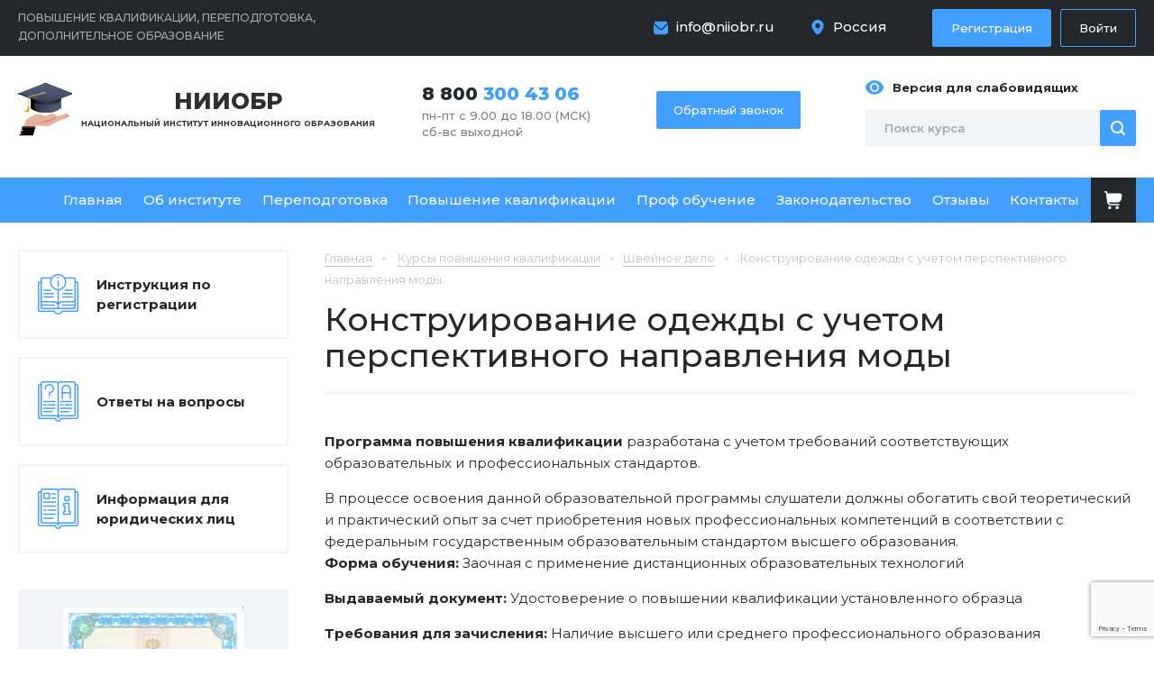

--- FILE ---
content_type: text/html; charset=UTF-8
request_url: https://xn--80aaabgtlklstcdbdfz.xn--p1ai/catalog/shveynoe-delo-pk/1848.html
body_size: 14059
content:
<!DOCTYPE html>
<html xmlns="http://www.w3.org/1999/xhtml">
<head>
	<meta property="og:title" content="Курс повышения квалификации «Конструирование одежды с учетом перспективного направления моды»">
	<meta property="og:description" content="«Конструирование одежды с учетом перспективного направления моды» программа повышения квалификации дистанционно в АНО ДПО «НИИОбр»">
	<meta property="og:image" content="https://образованиеонлайн.рф/bitrix/templates/main/images/logo.png">
	<meta property="og:url" content="https://образованиеонлайн.рф">
	<meta property="og:type" content="website">

	<meta http-equiv="Content-Type" content="text/html; charset=UTF-8">
	<link rel="icon" href="/favicon.ico" type="image/x-icon"/>
	<meta name="viewport" content="user-scalable=no, initial-scale=1, maximum-scale=1, minimum-scale=1, width=device-width, height=device-height, target-densitydpi=device-dpi"/>
	<link href="https://fonts.googleapis.com/css2?family=Montserrat:wght@100;200;300;400;500;600;700;800;900&amp;display=swap" rel="stylesheet">
    <script src="https://www.google.com/recaptcha/api.js?render=6LciZ-wrAAAAAKWWDrwJUObmGtQOGI5rqgDxg0_X"></script>
	<meta http-equiv="Content-Type" content="text/html; charset=UTF-8" />
<meta name="description" content="«Конструирование одежды с учетом перспективного направления моды» программа повышения квалификации дистанционно в АНО ДПО «НИИОбр»" />
<link href="/bitrix/js/ui/design-tokens/dist/ui.design-tokens.css?172017513426358" type="text/css"  rel="stylesheet" />
<link href="/local/templates/.default/components/bitrix/catalog/dev/style.css?17053227311122" type="text/css"  rel="stylesheet" />
<link href="/local/templates/.default/components/bitrix/catalog.element/.default/style.css?1720779522231" type="text/css"  rel="stylesheet" />
<link href="/bitrix/components/bitrix/system.pagenavigation/templates/modern/style.css?1670380369754" type="text/css"  rel="stylesheet" />
<link href="/local/templates/new/css/reset.css?175188559915211" type="text/css"  data-template-style="true"  rel="stylesheet" />
<link href="/local/templates/new/css/general.css?175189718739689" type="text/css"  data-template-style="true"  rel="stylesheet" />
<link href="/local/templates/new/css/media.css?17060130297954" type="text/css"  data-template-style="true"  rel="stylesheet" />
<link href="/bitrix/components/itdon/itdon.notification/templates/.default/style.css?1768818970811" type="text/css"  data-template-style="true"  rel="stylesheet" />
<link href="/bitrix/panel/main/popup.css?167665829022696" type="text/css"  data-template-style="true"  rel="stylesheet" />
<link href="/local/templates/new/styles.css?1768819057836" type="text/css"  data-template-style="true"  rel="stylesheet" />
<script>if(!window.BX)window.BX={};if(!window.BX.message)window.BX.message=function(mess){if(typeof mess==='object'){for(let i in mess) {BX.message[i]=mess[i];} return true;}};</script>
<script>(window.BX||top.BX).message({"JS_CORE_LOADING":"Загрузка...","JS_CORE_NO_DATA":"- Нет данных -","JS_CORE_WINDOW_CLOSE":"Закрыть","JS_CORE_WINDOW_EXPAND":"Развернуть","JS_CORE_WINDOW_NARROW":"Свернуть в окно","JS_CORE_WINDOW_SAVE":"Сохранить","JS_CORE_WINDOW_CANCEL":"Отменить","JS_CORE_WINDOW_CONTINUE":"Продолжить","JS_CORE_H":"ч","JS_CORE_M":"м","JS_CORE_S":"с","JSADM_AI_HIDE_EXTRA":"Скрыть лишние","JSADM_AI_ALL_NOTIF":"Показать все","JSADM_AUTH_REQ":"Требуется авторизация!","JS_CORE_WINDOW_AUTH":"Войти","JS_CORE_IMAGE_FULL":"Полный размер"});</script>

<script src="/bitrix/js/main/core/core.js?1738849791498062"></script>

<script>BX.Runtime.registerExtension({"name":"main.core","namespace":"BX","loaded":true});</script>
<script>BX.setJSList(["\/bitrix\/js\/main\/core\/core_ajax.js","\/bitrix\/js\/main\/core\/core_promise.js","\/bitrix\/js\/main\/polyfill\/promise\/js\/promise.js","\/bitrix\/js\/main\/loadext\/loadext.js","\/bitrix\/js\/main\/loadext\/extension.js","\/bitrix\/js\/main\/polyfill\/promise\/js\/promise.js","\/bitrix\/js\/main\/polyfill\/find\/js\/find.js","\/bitrix\/js\/main\/polyfill\/includes\/js\/includes.js","\/bitrix\/js\/main\/polyfill\/matches\/js\/matches.js","\/bitrix\/js\/ui\/polyfill\/closest\/js\/closest.js","\/bitrix\/js\/main\/polyfill\/fill\/main.polyfill.fill.js","\/bitrix\/js\/main\/polyfill\/find\/js\/find.js","\/bitrix\/js\/main\/polyfill\/matches\/js\/matches.js","\/bitrix\/js\/main\/polyfill\/core\/dist\/polyfill.bundle.js","\/bitrix\/js\/main\/core\/core.js","\/bitrix\/js\/main\/polyfill\/intersectionobserver\/js\/intersectionobserver.js","\/bitrix\/js\/main\/lazyload\/dist\/lazyload.bundle.js","\/bitrix\/js\/main\/polyfill\/core\/dist\/polyfill.bundle.js","\/bitrix\/js\/main\/parambag\/dist\/parambag.bundle.js"]);
</script>
<script>BX.Runtime.registerExtension({"name":"fx","namespace":"window","loaded":true});</script>
<script>BX.Runtime.registerExtension({"name":"ui.design-tokens","namespace":"window","loaded":true});</script>
<script>BX.Runtime.registerExtension({"name":"main.pageobject","namespace":"window","loaded":true});</script>
<script>(window.BX||top.BX).message({"JS_CORE_LOADING":"Загрузка...","JS_CORE_NO_DATA":"- Нет данных -","JS_CORE_WINDOW_CLOSE":"Закрыть","JS_CORE_WINDOW_EXPAND":"Развернуть","JS_CORE_WINDOW_NARROW":"Свернуть в окно","JS_CORE_WINDOW_SAVE":"Сохранить","JS_CORE_WINDOW_CANCEL":"Отменить","JS_CORE_WINDOW_CONTINUE":"Продолжить","JS_CORE_H":"ч","JS_CORE_M":"м","JS_CORE_S":"с","JSADM_AI_HIDE_EXTRA":"Скрыть лишние","JSADM_AI_ALL_NOTIF":"Показать все","JSADM_AUTH_REQ":"Требуется авторизация!","JS_CORE_WINDOW_AUTH":"Войти","JS_CORE_IMAGE_FULL":"Полный размер"});</script>
<script>BX.Runtime.registerExtension({"name":"window","namespace":"window","loaded":true});</script>
<script>(window.BX||top.BX).message({"LANGUAGE_ID":"ru","FORMAT_DATE":"DD.MM.YYYY","FORMAT_DATETIME":"DD.MM.YYYY HH:MI:SS","COOKIE_PREFIX":"BITRIX_SM","SERVER_TZ_OFFSET":"10800","UTF_MODE":"Y","SITE_ID":"s1","SITE_DIR":"\/","USER_ID":"","SERVER_TIME":1768836583,"USER_TZ_OFFSET":0,"USER_TZ_AUTO":"Y","bitrix_sessid":"9d4eb341cb0f6f1a322c3ca572cf4f06"});</script>


<script src="/bitrix/js/main/core/core_fx.js?160388169016888"></script>
<script src="/bitrix/js/main/pageobject/pageobject.js?1603954598864"></script>
<script src="/bitrix/js/main/core/core_window.js?170608756898766"></script>
<script src="/bitrix/js/yandex.metrika/script.js?17518743336603"></script>
            <script type="text/javascript">
                window.dataLayerName = 'dataLayer';
                var dataLayerName = window.dataLayerName;
            </script>
            <!-- Yandex.Metrika counter -->
            <script type="text/javascript">
                (function (m, e, t, r, i, k, a) {
                    m[i] = m[i] || function () {
                        (m[i].a = m[i].a || []).push(arguments)
                    };
                    m[i].l = 1 * new Date();
                    k = e.createElement(t), a = e.getElementsByTagName(t)[0], k.async = 1, k.src = r, a.parentNode.insertBefore(k, a)
                })
                (window, document, "script", "https://mc.yandex.ru/metrika/tag.js", "ym");

                ym("61503085", "init", {
                    clickmap: true,
                    trackLinks: true,
                    accurateTrackBounce: true,
                    webvisor: true,
                    ecommerce: dataLayerName,
                    params: {
                        __ym: {
                            "ymCmsPlugin": {
                                "cms": "1c-bitrix",
                                "cmsVersion": "24.300",
                                "pluginVersion": "1.0.8",
                                'ymCmsRip': 1546020210                            }
                        }
                    }
                });

                document.addEventListener("DOMContentLoaded", function() {
                                    });

            </script>
            <!-- /Yandex.Metrika counter -->
                    <script type="text/javascript">
            window.counters = ["61503085"];
        </script>
        
<script>window[window.dataLayerName] = window[window.dataLayerName] || [];</script>



<script src="/local/templates/new/js/jquery.min.js?170532294895786"></script>
<script src="/local/templates/new/js/version.js?170532294844286"></script>
<script src="/local/templates/new/js/carousel.js?170532294623890"></script>
<script src="/local/templates/new/js/jquery.maskedinput.min.js?17053229484324"></script>
<script src="/local/templates/new/js/jquery.flexslider-min.js?170532294721675"></script>
<script src="/local/templates/new/js/fancyBox.js?170532294768035"></script>
<script src="/local/templates/new/js/easing.js?17053229474788"></script>
<script src="/local/templates/new/js/height.js?17053229473198"></script>
<script src="/local/templates/new/js/general.js?17657887949832"></script>
<script src="/bitrix/components/itdon/itdon.notification/templates/.default/script.js?17688189701501"></script>
<script src="/local/templates/.default/components/bitrix/catalog.element/.default/script.js?170532277287301"></script>
<script>var _ba = _ba || []; _ba.push(["aid", "b9878045f55ed16e6251611ba64da0bc"]); _ba.push(["host", "xn--80aaabgtlklstcdbdfz.xn--p1ai"]); (function() {var ba = document.createElement("script"); ba.type = "text/javascript"; ba.async = true;ba.src = (document.location.protocol == "https:" ? "https://" : "http://") + "bitrix.info/ba.js";var s = document.getElementsByTagName("script")[0];s.parentNode.insertBefore(ba, s);})();</script>



    	<link rel="canonical" href="https://xn--80aaabgtlklstcdbdfz.xn--p1ai/catalog/shveynoe-delo-pk/1848.html">
	<title>Курс повышения квалификации «Конструирование одежды с учетом перспективного направления моды»</title>
	
	<!--
	<script type="text/javascript"> (function ab(){ var request = new XMLHttpRequest(); request.open('GET', "https://scripts.botfaqtor.ru/one/131377", false); request.send(); if(request.status == 200) eval(request.responseText); })(); </script>
	-->
	


</head>
<body>
<div class="wrapper-all">
	<div class="top">
		<div class="wp">
			<div class="mob-menu">
				<div><!-- -- --></div>
				<div><!-- -- --></div>
				<div><!-- -- --></div>
			</div>
			<div class="top-title">Повышение квалификации, переподготовка, дополнительное образование</div>
			<div class="top_contact">
				<a class="email" href="mailto:info@niiobr.ru">info@niiobr.ru</a>				    <div class="header-cities">
        <a href="/" class="header-cities-title">Россия</a>
        <div class="header-cities-pop">
                            <a href="/volgograd/" class="header-cities-item">Волгоград</a>
                                <a href="/voronezh/" class="header-cities-item">Воронеж</a>
                                <a href="/ekaterinburg/" class="header-cities-item">Екатеринбург</a>
                                <a href="/kazan/" class="header-cities-item">Казань</a>
                                <a href="/krasnodar/" class="header-cities-item">Краснодар</a>
                                <a href="/krasnoyarsk/" class="header-cities-item">Красноярск</a>
                                <a href="/moscow/" class="header-cities-item">Москва</a>
                                <a href="/nizhniy-novgorod/" class="header-cities-item">Нижний Новгород</a>
                                <a href="/novosibirsk/" class="header-cities-item">Новосибирск</a>
                                <a href="/omsk/" class="header-cities-item">Омск</a>
                                <a href="/perm/" class="header-cities-item">Пермь</a>
                                <a href="/rostov/" class="header-cities-item">Ростов-на-Дону</a>
                                <a href="/samara/" class="header-cities-item">Самара</a>
                                <a href="/sankt-peterburg/" class="header-cities-item">Санкт-Петербург</a>
                                <a href="/ufa/" class="header-cities-item">Уфа</a>
                                <a href="/chelyabinsk/" class="header-cities-item">Челябинск</a>
                        </div>
    </div>
    									<div class="button-in">
						<a class="check-in" href="/personal/reg/" rel="nofollow">Регистрация</a>
						<a class="sign-in" href="/personal/auth/" rel="nofollow">Войти</a>
					</div>
								</div>
		</div>
	</div>
	<div class="header">
		<div class="wp">			
			<div class="header-logo">
				<a class="logo" href="/"><span>НИИОБР</span>Национальный институт инновационного образования</a>
			</div>
			<div class="header-phone">
				<a class="phone" href="tel:+78003004306">8 800 <span>300 43 06</span></a>				<div class="mode">
	пн-пт с 9.00 до 18.00  (МСК)<br>
	сб-вс выходной
</div>				<a class="mob-cart" href="/personal/cart/" rel="nofollow"></a>
			</div>
			<div class="header-callback">
				<a class="callback" href="#">Обратный звонок</a>
			</div>
			<div class="header-right">
				<a class="version" id="specialButton" href="#"><span>Версия для слабовидящих</span></a>
				<div class="search">
					<form action="/catalog/" method="get">
						<input type="submit" value="">
						<input type="text" name="q" value="" placeholder="Поиск курса">
					</form>
				</div>
			</div>
		</div>
	</div>
	<div id="menu">
		<div class="wp">
			<ul class="menu" itemscope="" itemtype="http://schema.org/SiteNavigationElement">
			<li>
			<a href="/" itemprop="url">Главная</a>
					</li>
				<li>
			<a href="/about/" itemprop="url">Об институте</a>
					</li>
				<li>
			<a href="/catalog/perepodgotovka/" itemprop="url">Переподготовка</a>
							<ul>
											<li>
							<a href="/catalog/uchitel-shkoly-perepodgotovka/" itemprop="url">Учитель школы</a>
						</li>
												<li>
							<a href="/catalog/itr-perepodgotovka/" itemprop="url">Инженер</a>
						</li>
												<li>
							<a href="/catalog/prepodavatel-vuz-spo/" itemprop="url">Преподаватель ВУЗ, СПО</a>
						</li>
												<li>
							<a href="/catalog/stroitelstvo-perepodgotovka/" itemprop="url">Строительство</a>
						</li>
												<li>
							<a href="/catalog/vospitatel-perepodgotovka/" itemprop="url">Воспитатель</a>
						</li>
												<li>
							<a href="/catalog/energetika/" itemprop="url">Энергетика</a>
						</li>
												<li>
							<a href="/catalog/neftegazovoe-delo/" itemprop="url">Нефтегазовое дело</a>
						</li>
												<li>
							<a href="/catalog/administratsiya-uchrezhdeniya/" itemprop="url">Администрация учреждения</a>
						</li>
												<li>
							<a href="/catalog/bibliotekar-perepodgotovka-distancionno/" itemprop="url">Библиотекарь</a>
						</li>
												<li>
							<a href="/catalog/bukhgalter-ekonomist/" itemprop="url">Бухгалтер-экономист</a>
						</li>
												<li>
							<a href="/catalog/kursi-obuchenie-go-i-chs/" itemprop="url">ГО и ЧС</a>
						</li>
												<li>
							<a href="/catalog/gossluzhashchiy/" itemprop="url">Госслужащий</a>
						</li>
												<li>
							<a href="/catalog/master-proizvodstvennogo-obucheniya/" itemprop="url">Мастер производственного обучения</a>
						</li>
												<li>
							<a href="/catalog/metodist-professionalnaya-perepodgotovka/" itemprop="url">Методист</a>
						</li>
												<li>
							<a href="/catalog/pedagog-psiholog-perepodgotovka/" itemprop="url">Педагог-психолог</a>
						</li>
												<li>
							<a href="/catalog/psiholog-perepodgotovka/" itemprop="url">Психолог</a>
						</li>
												<li>
							<a href="/catalog/servis-i-turizm-perepodgorovka/" itemprop="url">Сервис и туризм</a>
						</li>
												<li>
							<a href="/catalog/sotsialnyy-pedagog/" itemprop="url">Социальный педагог</a>
						</li>
												<li>
							<a href="/catalog/tovaroved-perepodgotovka/" itemprop="url">Товаровед</a>
						</li>
												<li>
							<a href="/catalog/transport/" itemprop="url">Транспорт</a>
						</li>
												<li>
							<a href="/catalog/trener/" itemprop="url">Тренер</a>
						</li>
												<li>
							<a href="/catalog/shveynoe-delo/" itemprop="url">Швейное дело</a>
						</li>
												<li>
							<a href="/catalog/urist-perepodgotovka/" itemprop="url">Юрист</a>
						</li>
												<li>
							<a href="/catalog/povar/" itemprop="url">Повар</a>
						</li>
										</ul>
						</li>
				<li>
			<a href="/catalog/povyshenie-kvalifikatsii/" itemprop="url">Повышение квалификации</a>
							<ul>
											<li>
							<a href="/catalog/uchitel-shkoly/" itemprop="url">Учитель школы</a>
						</li>
												<li>
							<a href="/catalog/itr-pk/" itemprop="url">Инженер</a>
						</li>
												<li>
							<a href="/catalog/prepodavatel-vuz-spo-pk/" itemprop="url">Преподаватель ВУЗ, СПО</a>
						</li>
												<li>
							<a href="/catalog/stroitelstvo-pk/" itemprop="url">Строительство</a>
						</li>
												<li>
							<a href="/catalog/vospitatel/" itemprop="url">Воспитатель</a>
						</li>
												<li>
							<a href="/catalog/elektroenergetika/" itemprop="url">Электроэнергетика</a>
						</li>
												<li>
							<a href="/catalog/bibliotekar-povishenie-kvalifikacii/" itemprop="url">Библиотекарь</a>
						</li>
												<li>
							<a href="/catalog/transport-pk/" itemprop="url">Транспорт</a>
						</li>
												<li>
							<a href="/catalog/neftegazovoe-delo-pk/" itemprop="url">Нефтегазовое дело</a>
						</li>
												<li>
							<a href="/catalog/administratsiya-uchrezhdeniya-pk/" itemprop="url">Администрация учреждения</a>
						</li>
												<li>
							<a href="/catalog/bukhgalter-ekonomist-pk/" itemprop="url">Бухгалтер-экономист</a>
						</li>
												<li>
							<a href="/catalog/go-i-chs/" itemprop="url">ГО и ЧС</a>
						</li>
												<li>
							<a href="/catalog/gossluzhashchiy-pk/" itemprop="url">Госслужащий</a>
						</li>
												<li>
							<a href="/catalog/deloproizvoditel/" itemprop="url">Делопроизводитель</a>
						</li>
												<li>
							<a href="/catalog/logist/" itemprop="url">Логист</a>
						</li>
												<li>
							<a href="/catalog/marketolog/" itemprop="url">Маркетолог</a>
						</li>
												<li>
							<a href="/catalog/master-proizvodstvennogo-obucheniya-pk/" itemprop="url">Мастер производственного обучения</a>
						</li>
												<li>
							<a href="/catalog/pedagog-psikholog/" itemprop="url">Педагог-психолог</a>
						</li>
												<li>
							<a href="/catalog/programmist/" itemprop="url">Программист</a>
						</li>
												<li>
							<a href="/catalog/psikholog/" itemprop="url">Психолог</a>
						</li>
												<li>
							<a href="/catalog/servis-i-turizm-pk/" itemprop="url">Сервис и туризм</a>
						</li>
												<li>
							<a href="/catalog/tovaroved/" itemprop="url">Товаровед</a>
						</li>
												<li>
							<a href="/catalog/shveynoe-delo-pk/" itemprop="url">Швейное дело</a>
						</li>
												<li>
							<a href="/catalog/yurist/" itemprop="url">Юрист</a>
						</li>
												<li>
							<a href="/catalog/religiovedenie/" itemprop="url">Религиоведение</a>
						</li>
												<li>
							<a href="/catalog/povar1/" itemprop="url">Повар</a>
						</li>
										</ul>
						</li>
				<li>
			<a href="/catalog/professionalnoe-obuchenie/" itemprop="url">Проф обучение</a>
							<ul>
											<li>
							<a href="/catalog/dopolnitelnye-obshcherazvivayushchie-programmy/" itemprop="url">Дополнительные общеразвивающие программы</a>
						</li>
										</ul>
						</li>
				<li>
			<a href="/legislation/" itemprop="url">Законодательство</a>
					</li>
				<li>
			<a href="/reviews/" itemprop="url">Отзывы</a>
					</li>
				<li>
			<a href="/contact/" itemprop="url">Контакты</a>
					</li>
		    <li>
        <a class="menu-cart" href="/personal/cart/" rel="nofollow" target="_blank"></a>
    </li>
</ul>			<div class="menu-close"><!-- mob --></div>
		</div>
	</div>
	<div class="wrapper">
		<div class="wp">
			<div class="content">
									
<div class="bread-crumbs" itemscope="" itemtype="http://schema.org/BreadcrumbList">
						<div class="bread-link" itemprop="itemListElement" itemscope="" itemtype="http://schema.org/ListItem">
						<a href="/" itemprop="item">
							<span itemprop="name">Главная</span>
							<meta itemprop="position" content="1" />
						</a>
						</div>		
<div class="bread-link" itemprop="itemListElement" itemscope="" itemtype="http://schema.org/ListItem">
				<a href="/catalog/povyshenie-kvalifikatsii/" itemprop="item">
					<span itemprop="name">Курсы повышения квалификации</span>
				</a>
				<meta itemprop="position" content="2" />
			</div><div class="bread-link" itemprop="itemListElement" itemscope="" itemtype="http://schema.org/ListItem">
				<a href="/catalog/shveynoe-delo-pk/" itemprop="item">
					<span itemprop="name">Швейное дело</span>
				</a>
				<meta itemprop="position" content="3" />
			</div><span itemprop="itemListElement" itemscope="" itemtype="http://schema.org/ListItem">
	<a href="" itemprop="item" class="no-link">
		<span itemprop="name">Конструирование одежды с учетом перспективного направления моды</span>
		<meta itemprop="position" content="4" />
	</a>
</span></div>					<div class="title">
						<h1>Конструирование одежды с учетом перспективного направления моды 						</h1>
					</div>
									<div>
				
				    <div class="text"><b>Программа повышения квалификации</b> разработана с учетом требований соответствующих образовательных и профессиональных стандартов.
<p>
</p>
 <b> </b>В процессе освоения данной образовательной программы слушатели должны обогатить свой теоретический и практический опыт за счет приобретения новых профессиональных компетенций в соответствии с федеральным государственным образовательным стандартом высшего образования.<b> </b>
<p>
 <b>Форма обучения:</b> Заочная с применение дистанционных образовательных технологий
</p>
<p>
 <b>Выдаваемый документ:</b> Удостоверение о повышении квалификации установленного образца
</p>
<p>
 <b>Требования для зачисления:</b> Наличие высшего или среднего профессионального образования
</p>
<p>
 <b>Начало обучения:</b> В течении 1-3 дней после оплаты
</p>
<p align="justify">
</p></div>
    <div class="category-list">
                        <div class="category-table">
                    <table>
                        <tr>
                            <td>Продолжительность обучения</td>
                            <td>36 часов</td>
                        </tr>
                        <tr>
                            <td>Срок обучения</td>
                            <td>6 дней</td>
                        </tr>
                        <tr>
                            <td>Стоимость</td>
                            <td>
						<div class="old-price">3 900 руб.</div>
						<div class="new-price">2 900 руб.</div>
						<div class="price-date">до 26.01.2026</div>
					</td>
                        </tr>
                    </table>
                    <a class="button-link green" href="" onclick="return inCart(1845)">Купить курс</a>
                </div>
                                <div class="category-table">
                    <table>
                        <tr>
                            <td>Продолжительность обучения</td>
                            <td>72 часа</td>
                        </tr>
                        <tr>
                            <td>Срок обучения</td>
                            <td>12 дней</td>
                        </tr>
                        <tr>
                            <td>Стоимость</td>
                            <td>
						<div class="old-price">4 700 руб.</div>
						<div class="new-price">3 700 руб.</div>
						<div class="price-date">до 26.01.2026</div>
					</td>
                        </tr>
                    </table>
                    <a class="button-link green" href="" onclick="return inCart(1846)">Купить курс</a>
                </div>
                                <div class="category-table">
                    <table>
                        <tr>
                            <td>Продолжительность обучения</td>
                            <td>144 часа</td>
                        </tr>
                        <tr>
                            <td>Срок обучения</td>
                            <td>24 дня</td>
                        </tr>
                        <tr>
                            <td>Стоимость</td>
                            <td>
						<div class="old-price">5 100 руб.</div>
						<div class="new-price">4 100 руб.</div>
						<div class="price-date">до 26.01.2026</div>
					</td>
                        </tr>
                    </table>
                    <a class="button-link green" href="" onclick="return inCart(1847)">Купить курс</a>
                </div>
                        <div class="category-table">
            <div class="request-plan">
                <div class="request-plan__title">Если вас интересует другой план или свои пожелания к наполнению курса, сообщите.</div>
                <a class="button-link blue" href="">Запросить план</a>
            </div>
        </div>
    </div>

    <script type="application/ld+json">
        {
            "@context": "https://schema.org/",
            "@type": "Course",
            "name": "Курс повышения квалификации «Конструирование одежды с учетом перспективного направления моды»",
            "description": "«Конструирование одежды с учетом перспективного направления моды» программа повышения квалификации дистанционно в АНО ДПО «НИИОбр»",
            "url": "https://образованиеонлайн.рф/catalog/shveynoe-delo-pk/1848.html",
            "provider": {
                "@type": "EducationalOrganization",
                "name": "Образованиеонлайн.рф"
            },
            "hasCourseInstance": [
                                    {
                        "@type": "CourseInstance",
                        "courseMode": [
                            "distance learning",
                            "Online"
                        ],
                        "offers": {
                            "@type": "Offer",
                            "price": "2900",
                            "priceCurrency": "RUB"
                        }
                    }
                    ,                    {
                        "@type": "CourseInstance",
                        "courseMode": [
                            "distance learning",
                            "Online"
                        ],
                        "offers": {
                            "@type": "Offer",
                            "price": "3700",
                            "priceCurrency": "RUB"
                        }
                    }
                    ,                    {
                        "@type": "CourseInstance",
                        "courseMode": [
                            "distance learning",
                            "Online"
                        ],
                        "offers": {
                            "@type": "Offer",
                            "price": "4100",
                            "priceCurrency": "RUB"
                        }
                    }
                                ]
        }
    </script>

    <div class="sample">
        <h2>Образец выдаваемого документа</h2>
        <div class="diplom-box">
                            <a data-fancybox="sert2" href="/upload/uf/0c3/op25og2yohraaiobhqsr2bdvyico8khh/pov.jpg"><img src="/upload/uf/0c3/op25og2yohraaiobhqsr2bdvyico8khh/pov.jpg" alt=""></a>
                        </div>
    </div>
    <div class="text simple-text">
	<div class="text simple-text">
	<div id="bx_incl_area_5_1_1_1">
		<div class=" ramka-out">
			<h3>Возможность бесплатного обучения</h3>
			<div class="ramka">
				<p>
					 Вы получите обратно 13% от суммы оплаты за обучение. Это касается и физических, и юридических лиц. Для первых процедура заключается в вычете средств в размере подоходного налога из стоимости обучения. Вторым вернутся деньги, внесенные в качестве взносов в ФСС. Мы позаботимся о предоставлении вам необходимой документации и подробной инструкции, с помощью которых вы сможете вернуть все финансовые средства.
				</p>
			</div>
			<h3>Дистанционный онлайн-метод обучения</h3>
			<div class="ramka">
				<p>
					 Все этапы обучения, включая сдачу итоговых тестов, наши студенты проходят дистанционно. Вам предоставляется возможность пройти полный курс обучения и аттестацию по выбранной специальности в любое удобное время. В полученном дипломе НЕ указывается дистанционный способ обучения. Если студент по какой-то причине не сможет аттестоваться своевременно, время продлевается без ограничения срока. Это касается как промежуточных, так и итоговых аттестационных испытаний.
				</p>
			</div>
			<h3>Документ об образовании</h3>
			<div class="ramka">
				<p>
					 Закончив полный курс, вы получите документ установленного образца. Удостоверение напечатано на бланке с уникальным типографским номером, имеющим высокую степень защиты от подделок. Пересылку вашего диплома мы осуществляем БЕСПЛАТНО по почте. Также вы сможете получить документ лично на руки в учебно-методическом отделе.
				</p>
			</div>
			<h3>Мы гарантируем качество обучения</h3>
			<div class="ramka">
				<p>
					 В том случае, если вы внесли плату за курс, но впоследствии в чем-то разочаровались, прервать обучение – это ваше право. Деньги за весь оставшийся период вам будут возвращены в самый короткий срок. Никаких дополнительных объяснений от вас не потребуется. У нас стопроцентная уверенность в качестве предлагаемых учебных программ, потому и система возврата максимально упрощена.
				</p>
				<p>
					 Вы можете сразу оплатить весь курс, то есть внести 100% предоплату, либо заплатить первоначально 10% от стоимости обучения.
				</p>
				<p>
					 Системы оплаты для физических и юридических лиц полностью аналогичны. Нужно нажать кнопку «Купить курс», после чего внести требуемые данные.
				</p>
			</div>
			<h3>В основу разработки учебной программы положены:</h3>
			<div class="ramka">
				<ol>
					<li>
					<p>
						 ФГОС (Федеральный Государственный Образовательный Стандарт).
					</p>
 </li>
					<li>
					<p>
						 Федеральный закон «Об образовании» №273.
					</p>
 </li>
					<li>
					<p>
						 Квалификационные характеристики должностей.
					</p>
 </li>
					<li>
					<p>
						 Профессиональные стандарты.
					</p>
 </li>
					<li>
					<p>
						 Другие квалификационные требования для 2024 г.
					</p>
 </li>
				</ol>
			</div>
		</div>
 <br>
	</div>
</div>
 <br></div>
<div class="reviews-list-title">
	<span>Отзывы</span>
	<a href="/reviews/">Все отзывы</a>
	<a href="#" class="reviews-add-link">Написать отзыв</a>
</div>
<div class="reviews-list">
						<div class="reviews-list-item" id="bx_3218110189_4167" itemscope="" itemtype="http://schema.org/Review">
			<div style="display: none">
				<a href="/reviews/" itemprop="url"></a>
				<div itemprop="itemReviewed" itemscope="" itemtype="https://schema.org/Organization" style="display: none;">
					<meta itemprop="name" content="образованиеонлайн.рф">
					<div itemprop="logo" itemscope="" itemtype="https://schema.org/ImageObject">
						<img itemprop="contentUrl" src="https://образованиеонлайн.рф/bitrix/templates/main/images/logo.png" alt="Logo">
					</div>
					<link itemprop="url" href="https://образованиеонлайн.рф/">
					<span itemprop="address" itemscope="" itemtype="https://schema.org/PostalAddress">
                    <span itemprop="postalCode">344029</span>,
                    <span itemprop="addressCountry">Россия</span>,
                    <span itemprop="addressLocality">г. Ростов-на-Дону</span>,
                    <span itemprop="streetAddress">ул. 1 Конной Армии 15а, офис 12а</span>
                </span>
					<a itemprop="telephone" href="tel:88005513040">8 800 300 43 06</a>
					<a itemprop="email" href="mailto:info@niiobr.ru">info@niiobr.ru</a>
				</div>
				<div class="bx_stars_container" itemprop="reviewRating" itemscope="" itemtype="http://schema.org/Rating">
					<meta itemprop="worstRating" content="1">
					<meta itemprop="ratingValue" content="5">
					<meta itemprop="bestRating" content="5">
				</div>
				<time id="review-date" class="review-date" itemprop="datePublished" datetime="2021-02-24">24.02.2021 15:55:56</time>
			</div>

			<div class="reviews-rating">
				<div class="reviews-rating-star-active" style="width: 100%"></div>
				<div class="reviews-rating-star"></div>
			</div>
			<div>
				<div class="reviews-list-name" itemprop="author">
					Елена					Фролова									</div>
			</div>
			<div class="reviews-list-text" itemprop="reviewBody">
				Все быстро, оперативно, материалы понятны и удобны в использовании. 			</div>
		</div>

					<div class="reviews-list-item" id="bx_3218110189_12432" itemscope="" itemtype="http://schema.org/Review">
			<div style="display: none">
				<a href="/reviews/" itemprop="url"></a>
				<div itemprop="itemReviewed" itemscope="" itemtype="https://schema.org/Organization" style="display: none;">
					<meta itemprop="name" content="образованиеонлайн.рф">
					<div itemprop="logo" itemscope="" itemtype="https://schema.org/ImageObject">
						<img itemprop="contentUrl" src="https://образованиеонлайн.рф/bitrix/templates/main/images/logo.png" alt="Logo">
					</div>
					<link itemprop="url" href="https://образованиеонлайн.рф/">
					<span itemprop="address" itemscope="" itemtype="https://schema.org/PostalAddress">
                    <span itemprop="postalCode">344029</span>,
                    <span itemprop="addressCountry">Россия</span>,
                    <span itemprop="addressLocality">г. Ростов-на-Дону</span>,
                    <span itemprop="streetAddress">ул. 1 Конной Армии 15а, офис 12а</span>
                </span>
					<a itemprop="telephone" href="tel:88005513040">8 800 300 43 06</a>
					<a itemprop="email" href="mailto:info@niiobr.ru">info@niiobr.ru</a>
				</div>
				<div class="bx_stars_container" itemprop="reviewRating" itemscope="" itemtype="http://schema.org/Rating">
					<meta itemprop="worstRating" content="1">
					<meta itemprop="ratingValue" content="5">
					<meta itemprop="bestRating" content="5">
				</div>
				<time id="review-date" class="review-date" itemprop="datePublished" datetime="2023-11-27">27.11.2023 21:47:57</time>
			</div>

			<div class="reviews-rating">
				<div class="reviews-rating-star-active" style="width: 100%"></div>
				<div class="reviews-rating-star"></div>
			</div>
			<div>
				<div class="reviews-list-name" itemprop="author">
					Синицкая					Наталья					Яковлевна				</div>
			</div>
			<div class="reviews-list-text" itemprop="reviewBody">
				Грамотная организация учебного процесса, широчайший спектр предлагаемых программ, безукоризненная обратная связь со слушателями. Самые положительные эмоции. Спасибо! 			</div>
		</div>

					<div class="reviews-list-item" id="bx_3218110189_3738" itemscope="" itemtype="http://schema.org/Review">
			<div style="display: none">
				<a href="/reviews/" itemprop="url"></a>
				<div itemprop="itemReviewed" itemscope="" itemtype="https://schema.org/Organization" style="display: none;">
					<meta itemprop="name" content="образованиеонлайн.рф">
					<div itemprop="logo" itemscope="" itemtype="https://schema.org/ImageObject">
						<img itemprop="contentUrl" src="https://образованиеонлайн.рф/bitrix/templates/main/images/logo.png" alt="Logo">
					</div>
					<link itemprop="url" href="https://образованиеонлайн.рф/">
					<span itemprop="address" itemscope="" itemtype="https://schema.org/PostalAddress">
                    <span itemprop="postalCode">344029</span>,
                    <span itemprop="addressCountry">Россия</span>,
                    <span itemprop="addressLocality">г. Ростов-на-Дону</span>,
                    <span itemprop="streetAddress">ул. 1 Конной Армии 15а, офис 12а</span>
                </span>
					<a itemprop="telephone" href="tel:88005513040">8 800 300 43 06</a>
					<a itemprop="email" href="mailto:info@niiobr.ru">info@niiobr.ru</a>
				</div>
				<div class="bx_stars_container" itemprop="reviewRating" itemscope="" itemtype="http://schema.org/Rating">
					<meta itemprop="worstRating" content="1">
					<meta itemprop="ratingValue" content="5">
					<meta itemprop="bestRating" content="5">
				</div>
				<time id="review-date" class="review-date" itemprop="datePublished" datetime="2020-08-14">14.08.2020 19:31:29</time>
			</div>

			<div class="reviews-rating">
				<div class="reviews-rating-star-active" style="width: 100%"></div>
				<div class="reviews-rating-star"></div>
			</div>
			<div>
				<div class="reviews-list-name" itemprop="author">
					Жигалев					Андрей					Викторович				</div>
			</div>
			<div class="reviews-list-text" itemprop="reviewBody">
				Прошел обучение по курсу &quot;Современные технологии возведения зданий&quot;, все понравилось.Тесты сложноваты, но это плюс, так как пришлось усердно изучать предоставленные материалы.			</div>
		</div>

					<div class="reviews-list-item" id="bx_3218110189_6596" itemscope="" itemtype="http://schema.org/Review">
			<div style="display: none">
				<a href="/reviews/" itemprop="url"></a>
				<div itemprop="itemReviewed" itemscope="" itemtype="https://schema.org/Organization" style="display: none;">
					<meta itemprop="name" content="образованиеонлайн.рф">
					<div itemprop="logo" itemscope="" itemtype="https://schema.org/ImageObject">
						<img itemprop="contentUrl" src="https://образованиеонлайн.рф/bitrix/templates/main/images/logo.png" alt="Logo">
					</div>
					<link itemprop="url" href="https://образованиеонлайн.рф/">
					<span itemprop="address" itemscope="" itemtype="https://schema.org/PostalAddress">
                    <span itemprop="postalCode">344029</span>,
                    <span itemprop="addressCountry">Россия</span>,
                    <span itemprop="addressLocality">г. Ростов-на-Дону</span>,
                    <span itemprop="streetAddress">ул. 1 Конной Армии 15а, офис 12а</span>
                </span>
					<a itemprop="telephone" href="tel:88005513040">8 800 300 43 06</a>
					<a itemprop="email" href="mailto:info@niiobr.ru">info@niiobr.ru</a>
				</div>
				<div class="bx_stars_container" itemprop="reviewRating" itemscope="" itemtype="http://schema.org/Rating">
					<meta itemprop="worstRating" content="1">
					<meta itemprop="ratingValue" content="5">
					<meta itemprop="bestRating" content="5">
				</div>
				<time id="review-date" class="review-date" itemprop="datePublished" datetime="2021-07-15">15.07.2021 11:44:17</time>
			</div>

			<div class="reviews-rating">
				<div class="reviews-rating-star-active" style="width: 100%"></div>
				<div class="reviews-rating-star"></div>
			</div>
			<div>
				<div class="reviews-list-name" itemprop="author">
					Лисицина					Дарья					Александровна				</div>
			</div>
			<div class="reviews-list-text" itemprop="reviewBody">
				Добрый день.&nbsp;&nbsp;Проходила программу о повышении квалификации &quot;Кадровый менеджмент социальной сферы&quot;. Все очень понравилось. Курс очень понятные. Тесты можно сказать не легкие, но хорошие! Буду обращаться к Вам еще.			</div>
		</div>

					<div class="reviews-list-item" id="bx_3218110189_12317" itemscope="" itemtype="http://schema.org/Review">
			<div style="display: none">
				<a href="/reviews/" itemprop="url"></a>
				<div itemprop="itemReviewed" itemscope="" itemtype="https://schema.org/Organization" style="display: none;">
					<meta itemprop="name" content="образованиеонлайн.рф">
					<div itemprop="logo" itemscope="" itemtype="https://schema.org/ImageObject">
						<img itemprop="contentUrl" src="https://образованиеонлайн.рф/bitrix/templates/main/images/logo.png" alt="Logo">
					</div>
					<link itemprop="url" href="https://образованиеонлайн.рф/">
					<span itemprop="address" itemscope="" itemtype="https://schema.org/PostalAddress">
                    <span itemprop="postalCode">344029</span>,
                    <span itemprop="addressCountry">Россия</span>,
                    <span itemprop="addressLocality">г. Ростов-на-Дону</span>,
                    <span itemprop="streetAddress">ул. 1 Конной Армии 15а, офис 12а</span>
                </span>
					<a itemprop="telephone" href="tel:88005513040">8 800 300 43 06</a>
					<a itemprop="email" href="mailto:info@niiobr.ru">info@niiobr.ru</a>
				</div>
				<div class="bx_stars_container" itemprop="reviewRating" itemscope="" itemtype="http://schema.org/Rating">
					<meta itemprop="worstRating" content="1">
					<meta itemprop="ratingValue" content="5">
					<meta itemprop="bestRating" content="5">
				</div>
				<time id="review-date" class="review-date" itemprop="datePublished" datetime="2023-10-23">23.10.2023 14:41:42</time>
			</div>

			<div class="reviews-rating">
				<div class="reviews-rating-star-active" style="width: 100%"></div>
				<div class="reviews-rating-star"></div>
			</div>
			<div>
				<div class="reviews-list-name" itemprop="author">
					Михайлова					Ирина					Васильевна				</div>
			</div>
			<div class="reviews-list-text" itemprop="reviewBody">
				Спасибо большое за такую прекрасную возможность пройти курсы дистанционно. Материалы изучены. Тест пройден успешно. Рекомендую всем желающим.			</div>
		</div>

					<div class="reviews-list-item" id="bx_3218110189_12081" itemscope="" itemtype="http://schema.org/Review">
			<div style="display: none">
				<a href="/reviews/" itemprop="url"></a>
				<div itemprop="itemReviewed" itemscope="" itemtype="https://schema.org/Organization" style="display: none;">
					<meta itemprop="name" content="образованиеонлайн.рф">
					<div itemprop="logo" itemscope="" itemtype="https://schema.org/ImageObject">
						<img itemprop="contentUrl" src="https://образованиеонлайн.рф/bitrix/templates/main/images/logo.png" alt="Logo">
					</div>
					<link itemprop="url" href="https://образованиеонлайн.рф/">
					<span itemprop="address" itemscope="" itemtype="https://schema.org/PostalAddress">
                    <span itemprop="postalCode">344029</span>,
                    <span itemprop="addressCountry">Россия</span>,
                    <span itemprop="addressLocality">г. Ростов-на-Дону</span>,
                    <span itemprop="streetAddress">ул. 1 Конной Армии 15а, офис 12а</span>
                </span>
					<a itemprop="telephone" href="tel:88005513040">8 800 300 43 06</a>
					<a itemprop="email" href="mailto:info@niiobr.ru">info@niiobr.ru</a>
				</div>
				<div class="bx_stars_container" itemprop="reviewRating" itemscope="" itemtype="http://schema.org/Rating">
					<meta itemprop="worstRating" content="1">
					<meta itemprop="ratingValue" content="5">
					<meta itemprop="bestRating" content="5">
				</div>
				<time id="review-date" class="review-date" itemprop="datePublished" datetime="2023-07-27">27.07.2023 15:34:02</time>
			</div>

			<div class="reviews-rating">
				<div class="reviews-rating-star-active" style="width: 100%"></div>
				<div class="reviews-rating-star"></div>
			</div>
			<div>
				<div class="reviews-list-name" itemprop="author">
					Булгакова					Наталья					Анатольевна				</div>
			</div>
			<div class="reviews-list-text" itemprop="reviewBody">
				БУЛГАКОВА НАТАЛЬЯ АНАТОЛЬЕВНА&nbsp;&nbsp;<br />
<br />
С 11 по 23 июля 2023 года проходила курсы повышения&nbsp;&nbsp;квалификации&nbsp;&nbsp;по преподаваемому курсу.&nbsp;&nbsp;Очень довольна: удобный формат, режим, прекрасная организация процесса обучения в дистанционном режиме, оперативность, внимательное отношение, наличие обратной связи с организаторами курсов &#40;можно было позвонить, написать и оперативно решить возникающие вопросы&#41;. Всё понятно, просто, доступно. Буду рекомендовать своим коллегам по работе.&nbsp;&nbsp;Выражаю благодарность учебному центру за обучение.&nbsp;&nbsp;Большое спасибо!<br />
			</div>
		</div>

	</div></div>
</div>
<div class="left">
		<div class="left_links">
	<div class="item item_1">
 <a href="/upload/doc/Instrukciay po registracii 2.pdf" target="_blank">Инструкция по регистрации</a>
	</div>
	<div class="item item_2">
 <a href="/upload/doc/Vopros-otvet.pdf" target="_blank">Ответы на вопросы</a>
	</div>
	<div class="item item_3">
 <a href="/about/info-dlya-yur-lits/">Информация для юридических лиц</a>
	</div>
</div>
<div class="sert">
	<div class="sert-item">
 <a data-fancybox="sert" href="/upload/medialibrary/2e3/Licenziy.jpg"><img width="744" alt="Licenziy.jpg" src="/upload/medialibrary/2e3/Licenziy.jpg" height="1023" title="Licenziy.jpg"></a> <br>
 <a href="https://islod.obrnadzor.gov.ru/rlic/details/b10701db-7abf-456d-961d-fa64774e73a4/" target="_blank" class="button-link blue">Проверить лицензию</a>
	</div>
</div>
<br>	<div class="left-form">
		<h3>Не нашли нужную программу?</h3>
		<p>Направьте нам запрос и наш сотрудник поможет Вам подобрать программу. Укажите телефон или электронную почту, чтобы мы могли предоставить Вам ответ.</p>
		<form class="form" action="" method="post">
            <input type="hidden" name="g_recaptcha_response" id="recaptcha_question_token">
			<fieldset>
				<div class="form-data">
					<div class="form-item">
						<input type="text" name="name" placeholder="Ваше имя">
					</div>
					<div class="form-item">
						<input type="tel" name="phone" placeholder="Телефон">
					</div>
					<div class="form-item">
						<input type="text" name="email" placeholder="E-mail">
					</div>

                    <div class="form-item">
                        <label class="check">
                            <input name="type1" class="check-input" type="checkbox" value="Да">
                            <span>Программа профессиональной переподготовки</span>
                        </label>
                    </div>
                    <div class="form-item">
                        <label class="check">
                            <input name="type2" class="check-input" type="checkbox" value="Да">
                            <span>Программа повышения квалификации</span>
                        </label>
                    </div>

					<div class="form-item">
						<textarea name="text" placeholder="Текст сообщения"></textarea>
					</div>
					<div class="clearing"><!-- -- --></div>
				</div>
				<div class="submit-item">
					<label class="check checked">
						<input class="check-input check-agreement" type="checkbox" checked="">
						<span>Я даю согласие на обработку <a target="_blank" href="/agreement/">персональных данных</a></span>
					</label>
					<input type="submit" value="Отправить">
				</div>
			</fieldset>
		</form>
	</div>

	</div>
</div>
</div>
<div class="step">
	<div class="wp">
		<h2>5 простых шагов дистанционного обучения</h2>
		<div class="step-list">
			<div class="step-item">
				<span>01</span>
				<p>Регистрация и выбор программы обучения</p>
			</div>
			<div class="step-item">
				<span>02</span>
				<p>Получение индивидуальных доступов</p>
			</div>
			<div class="step-item">
				<span>03</span>
				<p>Изучение учебных материалов</p>
			</div>
			<div class="step-item">
				<span>04</span>
				<p>Онлайн тестирование</p>
			</div>
			<div class="step-item">
				<span>05</span>
				<p>Получение документов об образовании</p>
			</div>
		</div>
	</div>
</div>
<div class="clientage">
	<div class="wp">
		<div class="certificates-list">
	<div id="clientage-carousel">
					<div class="carousel-item" id="bx_651765591_21">
				<img src="/upload/iblock/225/225b9282ebda37d4a341d932544339db.gif" alt=""/>
			</div>
						<div class="carousel-item" id="bx_651765591_20">
				<img src="/upload/iblock/fd9/fd97fff6a607318caa1aeaf8a680fe67.gif" alt=""/>
			</div>
						<div class="carousel-item" id="bx_651765591_19">
				<img src="/upload/iblock/831/83136b21ba5060a1fce6197331e6ee77.gif" alt=""/>
			</div>
						<div class="carousel-item" id="bx_651765591_18">
				<img src="/upload/iblock/c56/c56de511c31f77692cb2ba561b555665.gif" alt=""/>
			</div>
						<div class="carousel-item" id="bx_651765591_17">
				<img src="/upload/iblock/975/9756b67fd9f08d4b14a4e85ff9947307.jpg" alt=""/>
			</div>
						<div class="carousel-item" id="bx_651765591_16">
				<img src="/upload/iblock/52a/52aade2b01d71cb634473a798e83b5ef.gif" alt=""/>
			</div>
						<div class="carousel-item" id="bx_651765591_15">
				<img src="/upload/iblock/cee/ceed395a8d6ff3a8d6ad679141099d0a.gif" alt=""/>
			</div>
						<div class="carousel-item" id="bx_651765591_14">
				<img src="/upload/iblock/129/12932556704767af9425fa99de80f3ca.gif" alt=""/>
			</div>
						<div class="carousel-item" id="bx_651765591_13">
				<img src="/upload/iblock/25f/25f239c5e1dfb9543bf6e5714940b9e2.gif" alt=""/>
			</div>
						<div class="carousel-item" id="bx_651765591_12">
				<img src="/upload/iblock/447/447410233c4eb706badb6cc96648522e.gif" alt=""/>
			</div>
				</div>
</div>
	</div>
</div>
</div>
<div class="footer">
	<div class="wp">
		<div class="footer-copyright">
			<p>©2025 НИИОбр</p>
			<a class="footer-logo" href="/"><strong>«Национальный институт инновационного образования» (НИИОбр)</strong>Автономная некоммерческая организация дополнительного профессионального образования</a>
		</div>
		<div class="footer-menu">
			<ul class="menu" itemscope="" itemtype="http://schema.org/SiteNavigationElement">
			<li>
			<a href="/" itemprop="url">Главная</a>
					</li>
				<li>
			<a href="/about/" itemprop="url">Об институте</a>
					</li>
				<li>
			<a href="/catalog/perepodgotovka/" itemprop="url">Переподготовка</a>
							<ul>
											<li>
							<a href="/catalog/uchitel-shkoly-perepodgotovka/" itemprop="url">Учитель школы</a>
						</li>
												<li>
							<a href="/catalog/itr-perepodgotovka/" itemprop="url">Инженер</a>
						</li>
												<li>
							<a href="/catalog/prepodavatel-vuz-spo/" itemprop="url">Преподаватель ВУЗ, СПО</a>
						</li>
												<li>
							<a href="/catalog/stroitelstvo-perepodgotovka/" itemprop="url">Строительство</a>
						</li>
												<li>
							<a href="/catalog/vospitatel-perepodgotovka/" itemprop="url">Воспитатель</a>
						</li>
												<li>
							<a href="/catalog/energetika/" itemprop="url">Энергетика</a>
						</li>
												<li>
							<a href="/catalog/neftegazovoe-delo/" itemprop="url">Нефтегазовое дело</a>
						</li>
												<li>
							<a href="/catalog/administratsiya-uchrezhdeniya/" itemprop="url">Администрация учреждения</a>
						</li>
												<li>
							<a href="/catalog/bibliotekar-perepodgotovka-distancionno/" itemprop="url">Библиотекарь</a>
						</li>
												<li>
							<a href="/catalog/bukhgalter-ekonomist/" itemprop="url">Бухгалтер-экономист</a>
						</li>
												<li>
							<a href="/catalog/kursi-obuchenie-go-i-chs/" itemprop="url">ГО и ЧС</a>
						</li>
												<li>
							<a href="/catalog/gossluzhashchiy/" itemprop="url">Госслужащий</a>
						</li>
												<li>
							<a href="/catalog/master-proizvodstvennogo-obucheniya/" itemprop="url">Мастер производственного обучения</a>
						</li>
												<li>
							<a href="/catalog/metodist-professionalnaya-perepodgotovka/" itemprop="url">Методист</a>
						</li>
												<li>
							<a href="/catalog/pedagog-psiholog-perepodgotovka/" itemprop="url">Педагог-психолог</a>
						</li>
												<li>
							<a href="/catalog/psiholog-perepodgotovka/" itemprop="url">Психолог</a>
						</li>
												<li>
							<a href="/catalog/servis-i-turizm-perepodgorovka/" itemprop="url">Сервис и туризм</a>
						</li>
												<li>
							<a href="/catalog/sotsialnyy-pedagog/" itemprop="url">Социальный педагог</a>
						</li>
												<li>
							<a href="/catalog/tovaroved-perepodgotovka/" itemprop="url">Товаровед</a>
						</li>
												<li>
							<a href="/catalog/transport/" itemprop="url">Транспорт</a>
						</li>
												<li>
							<a href="/catalog/trener/" itemprop="url">Тренер</a>
						</li>
												<li>
							<a href="/catalog/shveynoe-delo/" itemprop="url">Швейное дело</a>
						</li>
												<li>
							<a href="/catalog/urist-perepodgotovka/" itemprop="url">Юрист</a>
						</li>
												<li>
							<a href="/catalog/povar/" itemprop="url">Повар</a>
						</li>
										</ul>
						</li>
				<li>
			<a href="/catalog/povyshenie-kvalifikatsii/" itemprop="url">Повышение квалификации</a>
							<ul>
											<li>
							<a href="/catalog/uchitel-shkoly/" itemprop="url">Учитель школы</a>
						</li>
												<li>
							<a href="/catalog/itr-pk/" itemprop="url">Инженер</a>
						</li>
												<li>
							<a href="/catalog/prepodavatel-vuz-spo-pk/" itemprop="url">Преподаватель ВУЗ, СПО</a>
						</li>
												<li>
							<a href="/catalog/stroitelstvo-pk/" itemprop="url">Строительство</a>
						</li>
												<li>
							<a href="/catalog/vospitatel/" itemprop="url">Воспитатель</a>
						</li>
												<li>
							<a href="/catalog/elektroenergetika/" itemprop="url">Электроэнергетика</a>
						</li>
												<li>
							<a href="/catalog/bibliotekar-povishenie-kvalifikacii/" itemprop="url">Библиотекарь</a>
						</li>
												<li>
							<a href="/catalog/transport-pk/" itemprop="url">Транспорт</a>
						</li>
												<li>
							<a href="/catalog/neftegazovoe-delo-pk/" itemprop="url">Нефтегазовое дело</a>
						</li>
												<li>
							<a href="/catalog/administratsiya-uchrezhdeniya-pk/" itemprop="url">Администрация учреждения</a>
						</li>
												<li>
							<a href="/catalog/bukhgalter-ekonomist-pk/" itemprop="url">Бухгалтер-экономист</a>
						</li>
												<li>
							<a href="/catalog/go-i-chs/" itemprop="url">ГО и ЧС</a>
						</li>
												<li>
							<a href="/catalog/gossluzhashchiy-pk/" itemprop="url">Госслужащий</a>
						</li>
												<li>
							<a href="/catalog/deloproizvoditel/" itemprop="url">Делопроизводитель</a>
						</li>
												<li>
							<a href="/catalog/logist/" itemprop="url">Логист</a>
						</li>
												<li>
							<a href="/catalog/marketolog/" itemprop="url">Маркетолог</a>
						</li>
												<li>
							<a href="/catalog/master-proizvodstvennogo-obucheniya-pk/" itemprop="url">Мастер производственного обучения</a>
						</li>
												<li>
							<a href="/catalog/pedagog-psikholog/" itemprop="url">Педагог-психолог</a>
						</li>
												<li>
							<a href="/catalog/programmist/" itemprop="url">Программист</a>
						</li>
												<li>
							<a href="/catalog/psikholog/" itemprop="url">Психолог</a>
						</li>
												<li>
							<a href="/catalog/servis-i-turizm-pk/" itemprop="url">Сервис и туризм</a>
						</li>
												<li>
							<a href="/catalog/tovaroved/" itemprop="url">Товаровед</a>
						</li>
												<li>
							<a href="/catalog/shveynoe-delo-pk/" itemprop="url">Швейное дело</a>
						</li>
												<li>
							<a href="/catalog/yurist/" itemprop="url">Юрист</a>
						</li>
												<li>
							<a href="/catalog/religiovedenie/" itemprop="url">Религиоведение</a>
						</li>
												<li>
							<a href="/catalog/povar1/" itemprop="url">Повар</a>
						</li>
										</ul>
						</li>
				<li>
			<a href="/catalog/professionalnoe-obuchenie/" itemprop="url">Проф обучение</a>
							<ul>
											<li>
							<a href="/catalog/dopolnitelnye-obshcherazvivayushchie-programmy/" itemprop="url">Дополнительные общеразвивающие программы</a>
						</li>
										</ul>
						</li>
				<li>
			<a href="/legislation/" itemprop="url">Законодательство</a>
					</li>
				<li>
			<a href="/reviews/" itemprop="url">Отзывы</a>
					</li>
				<li>
			<a href="/contact/" itemprop="url">Контакты</a>
					</li>
		    <li>
        <a class="menu-cart" href="/personal/cart/" rel="nofollow" target="_blank"></a>
    </li>
</ul>		</div>
		<div class="footer-contacts">
			<a class="phone" href="tel:+78003004306">8 800 <span>300 43 06</span></a>			<div class="mode">
	пн-пт с 9.00 до 18.00  (МСК)<br>
	сб-вс выходной
</div>			<a class="email" href="mailto:info@niiobr.ru">info@niiobr.ru</a>		</div>
	</div>
</div>
<div id="popup_overlay">
	<form class="popup-form order-form" action="">
		<h3>Оставить заявку</h3>
		<fieldset>
			<div class="form-data">
				<div class="form-item">
					<input type="text" name="name" placeholder="Ваше имя">
				</div>
				<div class="form-item">
					<input type="tel" name="phone" placeholder="Телефон">
				</div>
				<div class="form-item">
					<input type="text" name="email" placeholder="E-mail">
				</div>
				<div class="clearing"><!-- -- --></div>
			</div>
			<div class="submit-item">
				<label class="check checked">
					<input class="check-input check-agreement" type="checkbox" checked="">
					<span>Я даю согласие на обработку <a target="_blank" href="/agreement/">персональных данных</a></span>
				</label>
				<input type="submit" value="Отправить">
			</div>
		</fieldset>
		<div class="close"></div>
	</form>
	<form action="" method="post" class="popup-form callback-form">
		<h3>Заказать обратный звонок</h3>
		<fieldset>
			<div class="form-data">
				<div class="form-item">
					<input type="text" name="name" placeholder="Ваше имя" autocomplete="off">
				</div>
				<div class="form-item">
					<input type="tel" name="phone" placeholder="Телефон" autocomplete="off">
				</div>
				<div class="clearing"><!-- -- --></div>
			</div>
			<div class="submit-item">
				<label class="check checked">
					<input class="check-input check-agreement" type="checkbox" checked="">
					<span>Я даю согласие на обработку <a target="_blank" href="/agreement/">персональных данных</a></span>
				</label>
				<input type="submit" value="Отправить">
			</div>
		</fieldset>
		<div class="close"></div>
	</form>

		<form action="" method="post" class="popup-form reviews-form">
		<h3>Оставьте свой отзыв</h3>
		<fieldset>
			<div class="form-data">
				<div class="form-item">
					<input type="text" name="name" placeholder="Ваше имя *" required value="">
				</div>
				<div class="form-item">
					<input type="text" name="last_name" placeholder="Фамилия *" required value="">
				</div>
				<div class="form-item">
					<input type="text" name="second_name" placeholder="Отчество" value="">
				</div>
				<div class="form-item">
					<input type="email" name="email" placeholder="Электронная почта *" required value="">
				</div>
				<div class="form-item">
					<div class="reviews-rating-name">Оценка</div>
					<input type="hidden" name="rating" value="5" id="rating-input">
					<div class="reviews-rating reviews-rating-add">
						<div class="reviews-rating-items">
							<span></span>
							<span></span>
							<span></span>
							<span></span>
							<span></span>
						</div>
						<div class="reviews-rating-star-active" style="width: 100%"></div>
						<div class="reviews-rating-star"></div>
					</div>
				</div>
				<div class="form-item">
					<textarea name="text" placeholder="Ваш отзыв *"></textarea>
				</div>
				<div class="clearing"><!-- -- --></div>
			</div>
			<div class="submit-item">
				<label class="check checked">
					<input class="check-input check-agreement" type="checkbox" checked="">
					<span>Я даю согласие на обработку <a target="_blank" href="/agreement/">персональных данных</a></span>
				</label>
				<input type="submit" value="Отправить">
			</div>
		</fieldset>
		<div class="close"></div>
	</form>

    <form action="" method="post" class="popup-form request-plan-form">
        <h3>Запросить тематический учебный план программы</h3>
        <input type="hidden" name="course" value="">
        <input type="hidden" name="g_recaptcha_response" id="recaptcha_question_token_plan">
        <fieldset>
            <div class="form-data">
                <div class="form-item">
                    <input type="text" name="name" placeholder="Ваше имя *" required value="">
                </div>
                <div class="form-item">
                    <input type="tel" name="phone" placeholder="Телефон *">
                </div>
                <div class="form-item">
                    <input type="text" name="email" placeholder="E-mail *">
                </div>
                <div class="form-item">
                    <textarea name="text" placeholder="Текст сообщения *"></textarea>
                </div>
                <div class="clearing"><!-- -- --></div>
            </div>
            <div class="submit-item">
                <label class="check checked">
                    <input class="check-input check-agreement" type="checkbox" checked="">
                    <span>Я даю согласие на обработку <a target="_blank" href="/agreement/">персональных данных</a></span>
                </label>
                <input type="submit" value="Отправить">
            </div>
        </fieldset>
        <div class="close"></div>
    </form>

	<div class="popup-form complete-form">
		<fieldset>
			<p>Спасибо, сообщение отправлено</p>
			<div class="submit-item">
				<input type="submit" value="Закрыть">
			</div>
		</fieldset>
		<div class="close"></div>
	</div>
	<div class="popup-form basket-form">
		<h3>КУРС ВЫБРАН</h3>
		<fieldset>
			<div class="submit-item">
				<button class="submit close-button">Выбрать еще курс</button>
				<br>
				<a href="/personal/order/make/" class="submit">Оформить заказ</a>
			</div>
		</fieldset>
		<div class="close"></div>
	</div>
</div>
</body>
</html>

--- FILE ---
content_type: text/html; charset=utf-8
request_url: https://www.google.com/recaptcha/api2/anchor?ar=1&k=6LciZ-wrAAAAAKWWDrwJUObmGtQOGI5rqgDxg0_X&co=aHR0cHM6Ly94bi0tODBhYWFiZ3Rsa2xzdGNkYmRmei54bi0tcDFhaTo0NDM.&hl=en&v=PoyoqOPhxBO7pBk68S4YbpHZ&size=invisible&anchor-ms=20000&execute-ms=30000&cb=er9zv6tfoox0
body_size: 48688
content:
<!DOCTYPE HTML><html dir="ltr" lang="en"><head><meta http-equiv="Content-Type" content="text/html; charset=UTF-8">
<meta http-equiv="X-UA-Compatible" content="IE=edge">
<title>reCAPTCHA</title>
<style type="text/css">
/* cyrillic-ext */
@font-face {
  font-family: 'Roboto';
  font-style: normal;
  font-weight: 400;
  font-stretch: 100%;
  src: url(//fonts.gstatic.com/s/roboto/v48/KFO7CnqEu92Fr1ME7kSn66aGLdTylUAMa3GUBHMdazTgWw.woff2) format('woff2');
  unicode-range: U+0460-052F, U+1C80-1C8A, U+20B4, U+2DE0-2DFF, U+A640-A69F, U+FE2E-FE2F;
}
/* cyrillic */
@font-face {
  font-family: 'Roboto';
  font-style: normal;
  font-weight: 400;
  font-stretch: 100%;
  src: url(//fonts.gstatic.com/s/roboto/v48/KFO7CnqEu92Fr1ME7kSn66aGLdTylUAMa3iUBHMdazTgWw.woff2) format('woff2');
  unicode-range: U+0301, U+0400-045F, U+0490-0491, U+04B0-04B1, U+2116;
}
/* greek-ext */
@font-face {
  font-family: 'Roboto';
  font-style: normal;
  font-weight: 400;
  font-stretch: 100%;
  src: url(//fonts.gstatic.com/s/roboto/v48/KFO7CnqEu92Fr1ME7kSn66aGLdTylUAMa3CUBHMdazTgWw.woff2) format('woff2');
  unicode-range: U+1F00-1FFF;
}
/* greek */
@font-face {
  font-family: 'Roboto';
  font-style: normal;
  font-weight: 400;
  font-stretch: 100%;
  src: url(//fonts.gstatic.com/s/roboto/v48/KFO7CnqEu92Fr1ME7kSn66aGLdTylUAMa3-UBHMdazTgWw.woff2) format('woff2');
  unicode-range: U+0370-0377, U+037A-037F, U+0384-038A, U+038C, U+038E-03A1, U+03A3-03FF;
}
/* math */
@font-face {
  font-family: 'Roboto';
  font-style: normal;
  font-weight: 400;
  font-stretch: 100%;
  src: url(//fonts.gstatic.com/s/roboto/v48/KFO7CnqEu92Fr1ME7kSn66aGLdTylUAMawCUBHMdazTgWw.woff2) format('woff2');
  unicode-range: U+0302-0303, U+0305, U+0307-0308, U+0310, U+0312, U+0315, U+031A, U+0326-0327, U+032C, U+032F-0330, U+0332-0333, U+0338, U+033A, U+0346, U+034D, U+0391-03A1, U+03A3-03A9, U+03B1-03C9, U+03D1, U+03D5-03D6, U+03F0-03F1, U+03F4-03F5, U+2016-2017, U+2034-2038, U+203C, U+2040, U+2043, U+2047, U+2050, U+2057, U+205F, U+2070-2071, U+2074-208E, U+2090-209C, U+20D0-20DC, U+20E1, U+20E5-20EF, U+2100-2112, U+2114-2115, U+2117-2121, U+2123-214F, U+2190, U+2192, U+2194-21AE, U+21B0-21E5, U+21F1-21F2, U+21F4-2211, U+2213-2214, U+2216-22FF, U+2308-230B, U+2310, U+2319, U+231C-2321, U+2336-237A, U+237C, U+2395, U+239B-23B7, U+23D0, U+23DC-23E1, U+2474-2475, U+25AF, U+25B3, U+25B7, U+25BD, U+25C1, U+25CA, U+25CC, U+25FB, U+266D-266F, U+27C0-27FF, U+2900-2AFF, U+2B0E-2B11, U+2B30-2B4C, U+2BFE, U+3030, U+FF5B, U+FF5D, U+1D400-1D7FF, U+1EE00-1EEFF;
}
/* symbols */
@font-face {
  font-family: 'Roboto';
  font-style: normal;
  font-weight: 400;
  font-stretch: 100%;
  src: url(//fonts.gstatic.com/s/roboto/v48/KFO7CnqEu92Fr1ME7kSn66aGLdTylUAMaxKUBHMdazTgWw.woff2) format('woff2');
  unicode-range: U+0001-000C, U+000E-001F, U+007F-009F, U+20DD-20E0, U+20E2-20E4, U+2150-218F, U+2190, U+2192, U+2194-2199, U+21AF, U+21E6-21F0, U+21F3, U+2218-2219, U+2299, U+22C4-22C6, U+2300-243F, U+2440-244A, U+2460-24FF, U+25A0-27BF, U+2800-28FF, U+2921-2922, U+2981, U+29BF, U+29EB, U+2B00-2BFF, U+4DC0-4DFF, U+FFF9-FFFB, U+10140-1018E, U+10190-1019C, U+101A0, U+101D0-101FD, U+102E0-102FB, U+10E60-10E7E, U+1D2C0-1D2D3, U+1D2E0-1D37F, U+1F000-1F0FF, U+1F100-1F1AD, U+1F1E6-1F1FF, U+1F30D-1F30F, U+1F315, U+1F31C, U+1F31E, U+1F320-1F32C, U+1F336, U+1F378, U+1F37D, U+1F382, U+1F393-1F39F, U+1F3A7-1F3A8, U+1F3AC-1F3AF, U+1F3C2, U+1F3C4-1F3C6, U+1F3CA-1F3CE, U+1F3D4-1F3E0, U+1F3ED, U+1F3F1-1F3F3, U+1F3F5-1F3F7, U+1F408, U+1F415, U+1F41F, U+1F426, U+1F43F, U+1F441-1F442, U+1F444, U+1F446-1F449, U+1F44C-1F44E, U+1F453, U+1F46A, U+1F47D, U+1F4A3, U+1F4B0, U+1F4B3, U+1F4B9, U+1F4BB, U+1F4BF, U+1F4C8-1F4CB, U+1F4D6, U+1F4DA, U+1F4DF, U+1F4E3-1F4E6, U+1F4EA-1F4ED, U+1F4F7, U+1F4F9-1F4FB, U+1F4FD-1F4FE, U+1F503, U+1F507-1F50B, U+1F50D, U+1F512-1F513, U+1F53E-1F54A, U+1F54F-1F5FA, U+1F610, U+1F650-1F67F, U+1F687, U+1F68D, U+1F691, U+1F694, U+1F698, U+1F6AD, U+1F6B2, U+1F6B9-1F6BA, U+1F6BC, U+1F6C6-1F6CF, U+1F6D3-1F6D7, U+1F6E0-1F6EA, U+1F6F0-1F6F3, U+1F6F7-1F6FC, U+1F700-1F7FF, U+1F800-1F80B, U+1F810-1F847, U+1F850-1F859, U+1F860-1F887, U+1F890-1F8AD, U+1F8B0-1F8BB, U+1F8C0-1F8C1, U+1F900-1F90B, U+1F93B, U+1F946, U+1F984, U+1F996, U+1F9E9, U+1FA00-1FA6F, U+1FA70-1FA7C, U+1FA80-1FA89, U+1FA8F-1FAC6, U+1FACE-1FADC, U+1FADF-1FAE9, U+1FAF0-1FAF8, U+1FB00-1FBFF;
}
/* vietnamese */
@font-face {
  font-family: 'Roboto';
  font-style: normal;
  font-weight: 400;
  font-stretch: 100%;
  src: url(//fonts.gstatic.com/s/roboto/v48/KFO7CnqEu92Fr1ME7kSn66aGLdTylUAMa3OUBHMdazTgWw.woff2) format('woff2');
  unicode-range: U+0102-0103, U+0110-0111, U+0128-0129, U+0168-0169, U+01A0-01A1, U+01AF-01B0, U+0300-0301, U+0303-0304, U+0308-0309, U+0323, U+0329, U+1EA0-1EF9, U+20AB;
}
/* latin-ext */
@font-face {
  font-family: 'Roboto';
  font-style: normal;
  font-weight: 400;
  font-stretch: 100%;
  src: url(//fonts.gstatic.com/s/roboto/v48/KFO7CnqEu92Fr1ME7kSn66aGLdTylUAMa3KUBHMdazTgWw.woff2) format('woff2');
  unicode-range: U+0100-02BA, U+02BD-02C5, U+02C7-02CC, U+02CE-02D7, U+02DD-02FF, U+0304, U+0308, U+0329, U+1D00-1DBF, U+1E00-1E9F, U+1EF2-1EFF, U+2020, U+20A0-20AB, U+20AD-20C0, U+2113, U+2C60-2C7F, U+A720-A7FF;
}
/* latin */
@font-face {
  font-family: 'Roboto';
  font-style: normal;
  font-weight: 400;
  font-stretch: 100%;
  src: url(//fonts.gstatic.com/s/roboto/v48/KFO7CnqEu92Fr1ME7kSn66aGLdTylUAMa3yUBHMdazQ.woff2) format('woff2');
  unicode-range: U+0000-00FF, U+0131, U+0152-0153, U+02BB-02BC, U+02C6, U+02DA, U+02DC, U+0304, U+0308, U+0329, U+2000-206F, U+20AC, U+2122, U+2191, U+2193, U+2212, U+2215, U+FEFF, U+FFFD;
}
/* cyrillic-ext */
@font-face {
  font-family: 'Roboto';
  font-style: normal;
  font-weight: 500;
  font-stretch: 100%;
  src: url(//fonts.gstatic.com/s/roboto/v48/KFO7CnqEu92Fr1ME7kSn66aGLdTylUAMa3GUBHMdazTgWw.woff2) format('woff2');
  unicode-range: U+0460-052F, U+1C80-1C8A, U+20B4, U+2DE0-2DFF, U+A640-A69F, U+FE2E-FE2F;
}
/* cyrillic */
@font-face {
  font-family: 'Roboto';
  font-style: normal;
  font-weight: 500;
  font-stretch: 100%;
  src: url(//fonts.gstatic.com/s/roboto/v48/KFO7CnqEu92Fr1ME7kSn66aGLdTylUAMa3iUBHMdazTgWw.woff2) format('woff2');
  unicode-range: U+0301, U+0400-045F, U+0490-0491, U+04B0-04B1, U+2116;
}
/* greek-ext */
@font-face {
  font-family: 'Roboto';
  font-style: normal;
  font-weight: 500;
  font-stretch: 100%;
  src: url(//fonts.gstatic.com/s/roboto/v48/KFO7CnqEu92Fr1ME7kSn66aGLdTylUAMa3CUBHMdazTgWw.woff2) format('woff2');
  unicode-range: U+1F00-1FFF;
}
/* greek */
@font-face {
  font-family: 'Roboto';
  font-style: normal;
  font-weight: 500;
  font-stretch: 100%;
  src: url(//fonts.gstatic.com/s/roboto/v48/KFO7CnqEu92Fr1ME7kSn66aGLdTylUAMa3-UBHMdazTgWw.woff2) format('woff2');
  unicode-range: U+0370-0377, U+037A-037F, U+0384-038A, U+038C, U+038E-03A1, U+03A3-03FF;
}
/* math */
@font-face {
  font-family: 'Roboto';
  font-style: normal;
  font-weight: 500;
  font-stretch: 100%;
  src: url(//fonts.gstatic.com/s/roboto/v48/KFO7CnqEu92Fr1ME7kSn66aGLdTylUAMawCUBHMdazTgWw.woff2) format('woff2');
  unicode-range: U+0302-0303, U+0305, U+0307-0308, U+0310, U+0312, U+0315, U+031A, U+0326-0327, U+032C, U+032F-0330, U+0332-0333, U+0338, U+033A, U+0346, U+034D, U+0391-03A1, U+03A3-03A9, U+03B1-03C9, U+03D1, U+03D5-03D6, U+03F0-03F1, U+03F4-03F5, U+2016-2017, U+2034-2038, U+203C, U+2040, U+2043, U+2047, U+2050, U+2057, U+205F, U+2070-2071, U+2074-208E, U+2090-209C, U+20D0-20DC, U+20E1, U+20E5-20EF, U+2100-2112, U+2114-2115, U+2117-2121, U+2123-214F, U+2190, U+2192, U+2194-21AE, U+21B0-21E5, U+21F1-21F2, U+21F4-2211, U+2213-2214, U+2216-22FF, U+2308-230B, U+2310, U+2319, U+231C-2321, U+2336-237A, U+237C, U+2395, U+239B-23B7, U+23D0, U+23DC-23E1, U+2474-2475, U+25AF, U+25B3, U+25B7, U+25BD, U+25C1, U+25CA, U+25CC, U+25FB, U+266D-266F, U+27C0-27FF, U+2900-2AFF, U+2B0E-2B11, U+2B30-2B4C, U+2BFE, U+3030, U+FF5B, U+FF5D, U+1D400-1D7FF, U+1EE00-1EEFF;
}
/* symbols */
@font-face {
  font-family: 'Roboto';
  font-style: normal;
  font-weight: 500;
  font-stretch: 100%;
  src: url(//fonts.gstatic.com/s/roboto/v48/KFO7CnqEu92Fr1ME7kSn66aGLdTylUAMaxKUBHMdazTgWw.woff2) format('woff2');
  unicode-range: U+0001-000C, U+000E-001F, U+007F-009F, U+20DD-20E0, U+20E2-20E4, U+2150-218F, U+2190, U+2192, U+2194-2199, U+21AF, U+21E6-21F0, U+21F3, U+2218-2219, U+2299, U+22C4-22C6, U+2300-243F, U+2440-244A, U+2460-24FF, U+25A0-27BF, U+2800-28FF, U+2921-2922, U+2981, U+29BF, U+29EB, U+2B00-2BFF, U+4DC0-4DFF, U+FFF9-FFFB, U+10140-1018E, U+10190-1019C, U+101A0, U+101D0-101FD, U+102E0-102FB, U+10E60-10E7E, U+1D2C0-1D2D3, U+1D2E0-1D37F, U+1F000-1F0FF, U+1F100-1F1AD, U+1F1E6-1F1FF, U+1F30D-1F30F, U+1F315, U+1F31C, U+1F31E, U+1F320-1F32C, U+1F336, U+1F378, U+1F37D, U+1F382, U+1F393-1F39F, U+1F3A7-1F3A8, U+1F3AC-1F3AF, U+1F3C2, U+1F3C4-1F3C6, U+1F3CA-1F3CE, U+1F3D4-1F3E0, U+1F3ED, U+1F3F1-1F3F3, U+1F3F5-1F3F7, U+1F408, U+1F415, U+1F41F, U+1F426, U+1F43F, U+1F441-1F442, U+1F444, U+1F446-1F449, U+1F44C-1F44E, U+1F453, U+1F46A, U+1F47D, U+1F4A3, U+1F4B0, U+1F4B3, U+1F4B9, U+1F4BB, U+1F4BF, U+1F4C8-1F4CB, U+1F4D6, U+1F4DA, U+1F4DF, U+1F4E3-1F4E6, U+1F4EA-1F4ED, U+1F4F7, U+1F4F9-1F4FB, U+1F4FD-1F4FE, U+1F503, U+1F507-1F50B, U+1F50D, U+1F512-1F513, U+1F53E-1F54A, U+1F54F-1F5FA, U+1F610, U+1F650-1F67F, U+1F687, U+1F68D, U+1F691, U+1F694, U+1F698, U+1F6AD, U+1F6B2, U+1F6B9-1F6BA, U+1F6BC, U+1F6C6-1F6CF, U+1F6D3-1F6D7, U+1F6E0-1F6EA, U+1F6F0-1F6F3, U+1F6F7-1F6FC, U+1F700-1F7FF, U+1F800-1F80B, U+1F810-1F847, U+1F850-1F859, U+1F860-1F887, U+1F890-1F8AD, U+1F8B0-1F8BB, U+1F8C0-1F8C1, U+1F900-1F90B, U+1F93B, U+1F946, U+1F984, U+1F996, U+1F9E9, U+1FA00-1FA6F, U+1FA70-1FA7C, U+1FA80-1FA89, U+1FA8F-1FAC6, U+1FACE-1FADC, U+1FADF-1FAE9, U+1FAF0-1FAF8, U+1FB00-1FBFF;
}
/* vietnamese */
@font-face {
  font-family: 'Roboto';
  font-style: normal;
  font-weight: 500;
  font-stretch: 100%;
  src: url(//fonts.gstatic.com/s/roboto/v48/KFO7CnqEu92Fr1ME7kSn66aGLdTylUAMa3OUBHMdazTgWw.woff2) format('woff2');
  unicode-range: U+0102-0103, U+0110-0111, U+0128-0129, U+0168-0169, U+01A0-01A1, U+01AF-01B0, U+0300-0301, U+0303-0304, U+0308-0309, U+0323, U+0329, U+1EA0-1EF9, U+20AB;
}
/* latin-ext */
@font-face {
  font-family: 'Roboto';
  font-style: normal;
  font-weight: 500;
  font-stretch: 100%;
  src: url(//fonts.gstatic.com/s/roboto/v48/KFO7CnqEu92Fr1ME7kSn66aGLdTylUAMa3KUBHMdazTgWw.woff2) format('woff2');
  unicode-range: U+0100-02BA, U+02BD-02C5, U+02C7-02CC, U+02CE-02D7, U+02DD-02FF, U+0304, U+0308, U+0329, U+1D00-1DBF, U+1E00-1E9F, U+1EF2-1EFF, U+2020, U+20A0-20AB, U+20AD-20C0, U+2113, U+2C60-2C7F, U+A720-A7FF;
}
/* latin */
@font-face {
  font-family: 'Roboto';
  font-style: normal;
  font-weight: 500;
  font-stretch: 100%;
  src: url(//fonts.gstatic.com/s/roboto/v48/KFO7CnqEu92Fr1ME7kSn66aGLdTylUAMa3yUBHMdazQ.woff2) format('woff2');
  unicode-range: U+0000-00FF, U+0131, U+0152-0153, U+02BB-02BC, U+02C6, U+02DA, U+02DC, U+0304, U+0308, U+0329, U+2000-206F, U+20AC, U+2122, U+2191, U+2193, U+2212, U+2215, U+FEFF, U+FFFD;
}
/* cyrillic-ext */
@font-face {
  font-family: 'Roboto';
  font-style: normal;
  font-weight: 900;
  font-stretch: 100%;
  src: url(//fonts.gstatic.com/s/roboto/v48/KFO7CnqEu92Fr1ME7kSn66aGLdTylUAMa3GUBHMdazTgWw.woff2) format('woff2');
  unicode-range: U+0460-052F, U+1C80-1C8A, U+20B4, U+2DE0-2DFF, U+A640-A69F, U+FE2E-FE2F;
}
/* cyrillic */
@font-face {
  font-family: 'Roboto';
  font-style: normal;
  font-weight: 900;
  font-stretch: 100%;
  src: url(//fonts.gstatic.com/s/roboto/v48/KFO7CnqEu92Fr1ME7kSn66aGLdTylUAMa3iUBHMdazTgWw.woff2) format('woff2');
  unicode-range: U+0301, U+0400-045F, U+0490-0491, U+04B0-04B1, U+2116;
}
/* greek-ext */
@font-face {
  font-family: 'Roboto';
  font-style: normal;
  font-weight: 900;
  font-stretch: 100%;
  src: url(//fonts.gstatic.com/s/roboto/v48/KFO7CnqEu92Fr1ME7kSn66aGLdTylUAMa3CUBHMdazTgWw.woff2) format('woff2');
  unicode-range: U+1F00-1FFF;
}
/* greek */
@font-face {
  font-family: 'Roboto';
  font-style: normal;
  font-weight: 900;
  font-stretch: 100%;
  src: url(//fonts.gstatic.com/s/roboto/v48/KFO7CnqEu92Fr1ME7kSn66aGLdTylUAMa3-UBHMdazTgWw.woff2) format('woff2');
  unicode-range: U+0370-0377, U+037A-037F, U+0384-038A, U+038C, U+038E-03A1, U+03A3-03FF;
}
/* math */
@font-face {
  font-family: 'Roboto';
  font-style: normal;
  font-weight: 900;
  font-stretch: 100%;
  src: url(//fonts.gstatic.com/s/roboto/v48/KFO7CnqEu92Fr1ME7kSn66aGLdTylUAMawCUBHMdazTgWw.woff2) format('woff2');
  unicode-range: U+0302-0303, U+0305, U+0307-0308, U+0310, U+0312, U+0315, U+031A, U+0326-0327, U+032C, U+032F-0330, U+0332-0333, U+0338, U+033A, U+0346, U+034D, U+0391-03A1, U+03A3-03A9, U+03B1-03C9, U+03D1, U+03D5-03D6, U+03F0-03F1, U+03F4-03F5, U+2016-2017, U+2034-2038, U+203C, U+2040, U+2043, U+2047, U+2050, U+2057, U+205F, U+2070-2071, U+2074-208E, U+2090-209C, U+20D0-20DC, U+20E1, U+20E5-20EF, U+2100-2112, U+2114-2115, U+2117-2121, U+2123-214F, U+2190, U+2192, U+2194-21AE, U+21B0-21E5, U+21F1-21F2, U+21F4-2211, U+2213-2214, U+2216-22FF, U+2308-230B, U+2310, U+2319, U+231C-2321, U+2336-237A, U+237C, U+2395, U+239B-23B7, U+23D0, U+23DC-23E1, U+2474-2475, U+25AF, U+25B3, U+25B7, U+25BD, U+25C1, U+25CA, U+25CC, U+25FB, U+266D-266F, U+27C0-27FF, U+2900-2AFF, U+2B0E-2B11, U+2B30-2B4C, U+2BFE, U+3030, U+FF5B, U+FF5D, U+1D400-1D7FF, U+1EE00-1EEFF;
}
/* symbols */
@font-face {
  font-family: 'Roboto';
  font-style: normal;
  font-weight: 900;
  font-stretch: 100%;
  src: url(//fonts.gstatic.com/s/roboto/v48/KFO7CnqEu92Fr1ME7kSn66aGLdTylUAMaxKUBHMdazTgWw.woff2) format('woff2');
  unicode-range: U+0001-000C, U+000E-001F, U+007F-009F, U+20DD-20E0, U+20E2-20E4, U+2150-218F, U+2190, U+2192, U+2194-2199, U+21AF, U+21E6-21F0, U+21F3, U+2218-2219, U+2299, U+22C4-22C6, U+2300-243F, U+2440-244A, U+2460-24FF, U+25A0-27BF, U+2800-28FF, U+2921-2922, U+2981, U+29BF, U+29EB, U+2B00-2BFF, U+4DC0-4DFF, U+FFF9-FFFB, U+10140-1018E, U+10190-1019C, U+101A0, U+101D0-101FD, U+102E0-102FB, U+10E60-10E7E, U+1D2C0-1D2D3, U+1D2E0-1D37F, U+1F000-1F0FF, U+1F100-1F1AD, U+1F1E6-1F1FF, U+1F30D-1F30F, U+1F315, U+1F31C, U+1F31E, U+1F320-1F32C, U+1F336, U+1F378, U+1F37D, U+1F382, U+1F393-1F39F, U+1F3A7-1F3A8, U+1F3AC-1F3AF, U+1F3C2, U+1F3C4-1F3C6, U+1F3CA-1F3CE, U+1F3D4-1F3E0, U+1F3ED, U+1F3F1-1F3F3, U+1F3F5-1F3F7, U+1F408, U+1F415, U+1F41F, U+1F426, U+1F43F, U+1F441-1F442, U+1F444, U+1F446-1F449, U+1F44C-1F44E, U+1F453, U+1F46A, U+1F47D, U+1F4A3, U+1F4B0, U+1F4B3, U+1F4B9, U+1F4BB, U+1F4BF, U+1F4C8-1F4CB, U+1F4D6, U+1F4DA, U+1F4DF, U+1F4E3-1F4E6, U+1F4EA-1F4ED, U+1F4F7, U+1F4F9-1F4FB, U+1F4FD-1F4FE, U+1F503, U+1F507-1F50B, U+1F50D, U+1F512-1F513, U+1F53E-1F54A, U+1F54F-1F5FA, U+1F610, U+1F650-1F67F, U+1F687, U+1F68D, U+1F691, U+1F694, U+1F698, U+1F6AD, U+1F6B2, U+1F6B9-1F6BA, U+1F6BC, U+1F6C6-1F6CF, U+1F6D3-1F6D7, U+1F6E0-1F6EA, U+1F6F0-1F6F3, U+1F6F7-1F6FC, U+1F700-1F7FF, U+1F800-1F80B, U+1F810-1F847, U+1F850-1F859, U+1F860-1F887, U+1F890-1F8AD, U+1F8B0-1F8BB, U+1F8C0-1F8C1, U+1F900-1F90B, U+1F93B, U+1F946, U+1F984, U+1F996, U+1F9E9, U+1FA00-1FA6F, U+1FA70-1FA7C, U+1FA80-1FA89, U+1FA8F-1FAC6, U+1FACE-1FADC, U+1FADF-1FAE9, U+1FAF0-1FAF8, U+1FB00-1FBFF;
}
/* vietnamese */
@font-face {
  font-family: 'Roboto';
  font-style: normal;
  font-weight: 900;
  font-stretch: 100%;
  src: url(//fonts.gstatic.com/s/roboto/v48/KFO7CnqEu92Fr1ME7kSn66aGLdTylUAMa3OUBHMdazTgWw.woff2) format('woff2');
  unicode-range: U+0102-0103, U+0110-0111, U+0128-0129, U+0168-0169, U+01A0-01A1, U+01AF-01B0, U+0300-0301, U+0303-0304, U+0308-0309, U+0323, U+0329, U+1EA0-1EF9, U+20AB;
}
/* latin-ext */
@font-face {
  font-family: 'Roboto';
  font-style: normal;
  font-weight: 900;
  font-stretch: 100%;
  src: url(//fonts.gstatic.com/s/roboto/v48/KFO7CnqEu92Fr1ME7kSn66aGLdTylUAMa3KUBHMdazTgWw.woff2) format('woff2');
  unicode-range: U+0100-02BA, U+02BD-02C5, U+02C7-02CC, U+02CE-02D7, U+02DD-02FF, U+0304, U+0308, U+0329, U+1D00-1DBF, U+1E00-1E9F, U+1EF2-1EFF, U+2020, U+20A0-20AB, U+20AD-20C0, U+2113, U+2C60-2C7F, U+A720-A7FF;
}
/* latin */
@font-face {
  font-family: 'Roboto';
  font-style: normal;
  font-weight: 900;
  font-stretch: 100%;
  src: url(//fonts.gstatic.com/s/roboto/v48/KFO7CnqEu92Fr1ME7kSn66aGLdTylUAMa3yUBHMdazQ.woff2) format('woff2');
  unicode-range: U+0000-00FF, U+0131, U+0152-0153, U+02BB-02BC, U+02C6, U+02DA, U+02DC, U+0304, U+0308, U+0329, U+2000-206F, U+20AC, U+2122, U+2191, U+2193, U+2212, U+2215, U+FEFF, U+FFFD;
}

</style>
<link rel="stylesheet" type="text/css" href="https://www.gstatic.com/recaptcha/releases/PoyoqOPhxBO7pBk68S4YbpHZ/styles__ltr.css">
<script nonce="BhF8Hde3IJ99ZIskhCLc8A" type="text/javascript">window['__recaptcha_api'] = 'https://www.google.com/recaptcha/api2/';</script>
<script type="text/javascript" src="https://www.gstatic.com/recaptcha/releases/PoyoqOPhxBO7pBk68S4YbpHZ/recaptcha__en.js" nonce="BhF8Hde3IJ99ZIskhCLc8A">
      
    </script></head>
<body><div id="rc-anchor-alert" class="rc-anchor-alert"></div>
<input type="hidden" id="recaptcha-token" value="[base64]">
<script type="text/javascript" nonce="BhF8Hde3IJ99ZIskhCLc8A">
      recaptcha.anchor.Main.init("[\x22ainput\x22,[\x22bgdata\x22,\x22\x22,\[base64]/[base64]/bmV3IFpbdF0obVswXSk6Sz09Mj9uZXcgWlt0XShtWzBdLG1bMV0pOks9PTM/bmV3IFpbdF0obVswXSxtWzFdLG1bMl0pOks9PTQ/[base64]/[base64]/[base64]/[base64]/[base64]/[base64]/[base64]/[base64]/[base64]/[base64]/[base64]/[base64]/[base64]/[base64]\\u003d\\u003d\x22,\[base64]\\u003d\x22,\[base64]/[base64]/ChsKlw5Bhw7LCmMKzw5BwQsOawojCmAbDjjjDqkpkfh3Cg3Mzezg4wrFNScOwVCwtYAXDncOBw599w5taw4jDrSLDiHjDosK1woDCrcK5wr0DEMO8csOjNUJxKMKmw6nChilWPXPDqcKaV2zCk8KTwqElw4jCthvCsGbCol7Csm3ChcOSd8KGTcOBHsOgGsK/[base64]/CpXdowpzDlkVaZMKBwrfDo8KywpJew4t3worDp8KFwqTClcOAG8KNw5/DocO+wq4LTjbCjsKmw5PCi8OCJGzDncODwpXDvcKePQDDnCY8wqddPMK8wrfDuAhbw6seWMO8f1oeXHlrwrDDhEwON8OXZsKVDHAwbE5VOsO/[base64]/CjDdvw4zDqFHDt8Ogw7sJwoXDmcKXIgrDgQQqwoLDpBp4cB/DrMO6wokJw4PDhBR6IsKHw6pOwqXDiMKsw5bDn2EGw4TCvcKgwqx4wqpCDMOCw6HCt8KqHsOpCsK8wp7CicKmw71/w5rCjcKJw6hiZcK4W8OvNcOJw7nCgV7CkcOvKjzDnF3CtEwfwqXCgsK0A8O0wpsjwogJPEYcwrMhFcKSw6pLYkIBwqQDwobDpUfCl8K8OkEew7LCgQxEH8Ozwq/DkMOSwpLCq37DocK0ahpDwpvDt2hREsO6wrRwwo7CjcOTwr55w5dTwrbCh3FncB/ChsOqLyZzwr3CgsK2C0NVwpjCiULDlS0BND/[base64]/[base64]/CmMOhwqjDhknCqcKzwrMMFS4hwqRRw6Mbw4rCucKnV8KlCsKMODXCmcKuS8OUbw1Pwq3DlMKnwrrDrMK3w5XDhMK3w6FRwofCj8OTcsK0asOjw5hTwo44wo0nPnTDlMOXLcOEw5ITw4ROwppgMA1qwo13wrZWVMObFARswrzCqsOgwq/Dj8KFZl/DuAXDtXzCgHfCt8OWMMOObFLDsMOUDsOcw5IjGX3DmnLCuEDDtCkcwq3Dr205wq/[base64]/[base64]/L8K5w6bDvnHCkMKiFEzDtWLDjzLDjmjDgMObwqhQw6vCkRHCl0REwpEuw4daCcKhf8OnwrRfw7t7wo/Cpw7Dq00/[base64]/RsKDwp90w7o/QcO5ETAMDXHClgjDhMKOwr7Dg19Hw4vDsl/CjcKHFGXDkcO9DsO9w41EX2vCmCBQQ0jDtsKFfsOSwoUHwpJSLwtpw6rCp8OZJsK1wp9WwqXCrMK5dMOCZSQgwoISaMKXwoLCrDzCh8K7Z8Ooa1rDtiRDCMOQw4AGw5/Dr8KZCVhMdl1jwpElwocwEcOuw5gZwqvCl1lRwqHDi1dVwoHCm1FJQcO/wrzDs8KJw6LDggx4KWnDmsOmfjZzfMKBLwrChnDDusOAf2bDvTYwfnnCowLCk8OHwpjDpsOGIkrDgCALwqzDgCs+woLDpMK+wrBNwqDDozN0fQnDisOkw4soCMORwo7CnQrDicO4ARDCr0hPwr/ChsK+wqEBwrYALsObITBNTMKuwr0XQ8OpWcKgwr/DusKywqzDnlV1ZcK/VcKmdiHCjV5IwpkxwoA8esORw6LDnwzCjnEpeMK1eMO+wqkRRnhBDSQrVcKFwo/CiDzDk8KgwpXDni0EIjRrSQ0gw4oNw4HDsy12wozDoTvCqVLDhcOjW8OqS8K1wqBeZXzDh8KqMVHDn8OEwq7DpBDDs1QVwq/CujEHwpbDuEXDosOJw44awrTDoMO2w7Nuwp0lwo5Tw6MXKMKvBMOBIVDDmMK+d3Y+ecOnw64Hw7TDrUfCgx5Qw4/CscOsw7xJG8K+bVHDqMOvO8O6cy3CpHbDk8K5cxhBKjjDt8OZZFPCvsOQwqbDgC7CoR7DksK/wrF1JyckGMOOXFJBw6o1w7xxXMKJw75YTE7DlcOEw43DmcKEYMKfwqUQWxzCo3rCscKIdsO6w5nDp8KAwqbDpcOmwrXCrDRywrUMZHjCvBpIWELDniXCk8KHw4TDsjA/wrV+w4YNwpgOFcK6SsOQPTjDhsKvw7Z/MTt7eMOcOGF7fMKTwppjcMOxO8OxJsKkei/Dq0xYP8Kdw4VtwqPDssOpwo7Cn8KIEjpxwogaDMO3wr/[base64]/[base64]/Do8O+UirDqnByTnfCp8KIFsOUwqIWPX0yFcKTR8K0w7dpEMKXwqTDnHkjASLDqzR9wpM4w7XCpn3DrhNqw6tSwoXCln7CvMKYScOAwobCozNowpPDrUhsQcO/fGYSwqlPwp4uw7pHwq9FQMODC8OTXMOnY8OMDMKDw63Dtk7DowvCiMOew5rDl8KSYTnDghQDw4rCisO6wpnDkcKcMzVzw5xWwp/[base64]/Cs8OyW8KRwpDDvMKjGxXDocKiXTfCg8O/wrPCmcOGw7RpWMKOw7ZrYVrCm3fCp2HDucKWH8K6AMKaZ2hqwrXCiyBywpLCriFSXsONw4c8H2MbwobDjcOvCMK0NU0rcXLClcKtw5h+w4bDiWnCllPCuQTDuFFGwqLDr8OQw6wvI8O3w5zCicKGw4UEXMKtw5XCssK6VsO/P8Oiw6ReESRGwo/DtkbDk8O1ZMOXw4IRwoZNHcOkUsO7wqkhw6gkURXDphgtw5LDiydTw70/PyLDmMK+w4/CtH/CrxZsfMOOXSzDoMOqwoLCtsOkwqHCi1taE8KTwpo1VijCjsOSwroMMQoBw6bCk8KdMsOMwphpej/[base64]/Dl8OpU3rDmD4wZsKOIXvDr8OlTsO0M8OewoRnNcOTw7HCp8Oowp/[base64]/wpRkwo7DqMOsRcK/w7vDjjw3w4XDuMKkF1XDlsOrw7DChxRcFnBkwoNALMOOCQTCpB/Cs8KrccKLXsO6w6LDkVLDrsO0McOVwpXCm8KbfcOOwrtjwqnDliV3L8Kpwq9mYxvCpWPCksOewoDDrMOxw7pDw6zCgxtOOcOZw5h1wph+wqV+wrHDvMK7EcKmw4bDscKNWTwFbD/DpwpvJcKIwo0hZG0Bd37Ct1/DvMOIw68fbcKQw6tWTsOSw5jCicKrSsKtw7JEw5Vqw7LCh3LCkDbClcOCNsKeUMKVwpfCqSFoMm81wqvDn8OGB8OMwrwnbcO+dSvCocK9w4XCkC/CisKvw5HCi8OVHMOaVhJXR8KtBjhLwq92w4HDoTh8wpJEw4M/RAHDicKBwqM8O8Ksw4/CnDEBLMKkw77DsSPDlTYvw5YhwokvE8ONcWUwwp/Dh8OhP1tWw48yw7/DljVuw7HCnCQHNCHDqi1aRMKdw5jDlmtkC8OUU2M5UMONNQEkw7DCpsKTI2LDjcO3wo/DujJVwpXCpsOOwrcTw5/[base64]/w4PDsCEjwolCwp53wpdCw6HDl2bDuinCmnl9wr/[base64]/CrsKSZU4Xw6/DpzoUcTFJZTtGXipcw57Do2B7IcONR8KsBRIyScK8w77Dq2dJVmzCqSFqH3UJKUvDvV7DuDfCkCLClcKwA8OWYcKLEsK5F8OtU0QwIBt1UsOgCVo+w6bCi8ONRMK4wr00w59jw4PDisOFwqUywo7Dij/Cm8O8C8KhwoBbHCQFIxXCnS04LzvDtiDCoUcswotOw4HCghw2bcKVHMORW8K7w5nDqnF8GWfCkMOlwqMYw5MLwrbCpcKUwrVwdWd1N8KRTMOVwo9Yw6gdwoosTsKQw7RawqoLwp4vwrXCvsKQNcO6TVBnw4zCssK/E8ODCSvCgsK5w4nDr8K0wroPCsKFwpzDvSjDmMKXwozCh8OmWsKNwp/CmMOMQcKjwr3DoMKlUMOywpd3V8KIwqvCi8OmVcKCF8OTKGnDrWcyw7Z2w6HCg8OfHsKBw4fCqVhOwpDClMOqwrAJVmjCncKQa8OrwrHCvlHDrBIjwp5xwroYw5c5ehXCoVMxwrPDs8KhbcKsGEnCu8KMwr82w67DjwVCwpdWLQ/DqWPCk2V5wolFw6tbw4lZd1nClMK+w6keRRJ5YFMeZlRwacOVISMNw4Ryw7LCpMOwwoFxEHJ8w4YZJTtqwpXDucOjeUvCjU5lF8K8elBdV8O+w7nCm8OJwo4FUMKid20zA8OZc8OBwp86DsKFUhvCqMKDwr7CksOBOMO5egPDi8K0w5nCrjvDoMKlw4R/w5gXworDhcKKw7RJCikobMOfw4kpw4XCkgktwowIUcK8w5EqwrojNMOAWcOOw5DCr8KLZsKxwq4Nw4zDlsKvOBklGsKbDy7CmcOTwq1Fw4gWwpw4wrvCvcO/VcKIwoPCocKtwrcvMl3DjsKCw67CmsKSBwxZw67DqMOgHFzCo8OHwrDDosOpwrDCkMObw6spw6jCvcKnTMOzUMO8HzzDnFfCksKpQXLCqcOIwobCsMOMGUZHLFc/w7sPwpRDw49vwr5FEQnCqGHDiSHCsEMuWcO3GT0xwqF1woTDjxzDs8OtwrJEfcK9CwTDuBzCv8KyWQ/CsDrCtEYrfcOCBV0ubg/[base64]/Dp0DDrsKCV3LDmy00OFDCssK0wpDDucKUw7zCu8ORwrLDtiFrXiNBwqfDuTZuaX5GI0A2RsKLwpHCigATwq7DiTNlwrAHTcKfNMO1wq3Cp8OffB/CpcKTB1gGwr3Dj8OHQw0Kw55CX8Ofwr/Dk8KwwpIbw5d1w4HCusKLOMOHImgQd8K3wrYNwq/[base64]/Dux1LHsKhLsK7SMKTV0UEcyocw5/Dv1QowqEzAsK6w4DDjMOqwqhiw655wq/CgcOvHMOHw4xXYiDDscOROcOIwo0Nw7MGw4TDhsOuwptRwr7CucKaw6lnw7HCv8KCwrHCisK9w5VGLV7Dt8ObBMO7wprDs1tlwo/DtFdhw5Jfw50BHMKJw60ew7R7w7HCkwtYwojCncOXRlPCuiwmORcxw7Z3FsKsTgkaw5hjw6jDrsOQOsKdRMOMYBDDhsOoQxnCj8KLCn8QIsO8w6PDhyXDgms3GcKqbV/Ck8KJWT8wQMOpw4TDmsO2Ekwjwq7DmQXDg8K1wqbCjcK+w7w/wqnCtjQPw5hww59Fw60zfijChMKRwq8Ow6JxEWskw4g2D8OPw5nDvyl2A8OtZsOMPcKkwrjCj8OuJsK9KcKrw4PCqzjCr27CuDHCkcKpwqLCqMKII1rDqwFNcsOCwqPCjkBzRS1/SFxMX8OawotuLgUDG2Fsw4Mew78MwpNVJ8K3w68fX8OUwpMLwoPDm8O2OksPBTDCjQtlw7fClcKmKWImwoRsJMOowpfCpXHDrmYIwoJXT8O/GMKLfSfDpyPDs8OpwrzDsMKaOD0sQWxww7QBwqULwrXDpcKfBW7CoMKKw59/MSFVw71bwoLCssO9w6cuN8OzwpbCnhzDjixZBMOUwoBvL8K/[base64]/dMOSKsOcwocZCwkcTBrCt1bCrA7Cv1tJIETDgcKOwqTDucKJBBjDpyfCm8OBwq/CtgjDpcKIw5l/Q1zCqAw3HmTChcKyb2pOw7TCisKackAzEsO0TH/DlMKle33DuMKFw5FjMEUACMKIH8KZClNPHkDDkljCvDsVw7zDssKKwrFkUQPCmXgYD8KJw6jCmh7ChFTCr8KpccKmwrQwEsKHBnNZw4hhBsOJCxhkwpXDmUQwOkhnw7/DhmIMwownw4lBfFIge8KNw55Pw6xCU8KFw5g+KsK9BMKzKibDpMOEIycWw6HCn8OJfB0cHS3DtcOJw7BUVm8zwo0BwrPCnsKidMKgw5Q1w4nCl2DDssKvwrTDi8OUdsOifsOSw6zDisOySMKWZsKKwofDjBjDhHvCqFB3JTLDvcO5wo/DgRfDqcO8wqRnw4HDj2Q7w5zDnikxZcKdZ3DDnQDDlAXDuhvCisKAw40ma8KTS8OeDsK1ZMONwqrCtsK1w69Vw51Gw4BkDlrDiHHChsKOYsOGw548w7rDuAzDsMOGDGcWB8OJO8KeDkDCi8OPGhQBEMO7wr5cOFjDmRNrwrEfUsOvfmUywp/DklPClsOKwpxmNMOywqrCjigXw6xTFMOdGB/CgnXCgkBPRTDCr8O4w5vDsDAcSUo8GsKLwpUFwrRiw73DhE89Y1zCqVvDs8ONQ2jDmsK3wrAcw5UMwqovwoRDfcKVQURmWMKywofCiGwXw4HDr8Ovwr5uQ8KmJsOOwpkcwpvCkk/CscK0w4bCp8OwwpF1w7nDg8Kia0gUw7TCkMK+w68RTMOfRQk1w7wLVHXDkMOgw4ZwXMOEUHpZw5/[base64]/SmQjO8K3akwQwrATOHzCtMKWwpIyNMO9wpo7w5jDnsKmw7xqw6XCoRjDlsKowq02wpfDksK/[base64]/Dvm7DkMOCwr3DtMOFR8OMbcKDIsOywp/[base64]/DtRnCpU3CsFTDnsO4McKmw7DDjBHDnsKSYDDDmV5Sw4w6W8KAwqzDgsObJ8OcwqDCusKXCnrCpk3DigvDvlfDsRwIw7w8XMK6YMKMw40EIMOmwpvCn8KMw45PAX7DsMO9MmxbdMOPQ8K/Cz7Ci1bDlcOOw5odanPCtFY9wrgCJcKwbklGw6bCqcOrNMO0wqPChwQDLMKnUmpEasK/[base64]/Dlx3CnAHDhjYcwqQ/wrfDrivCkxNDO8KowqvDinzCpsKpLD3CgQNPwrXDgsOEwoBcwqFnfcOLw5TDmMOLNTx2ZC3CuBs7wqpBwoR3F8K/w7fDicOvwqBbw5MVAhY5ehvCh8Ktf0PCncONV8OBDivCscK5w7DDncOsZMOnwrMMYTI1wprDtcOKYl3CvMOxw5nCjMOxwqsPP8KKfmUqI3FJD8ODR8OJZ8OPQDfCqwzDvcOow4hufArCksOtw67Dvz5/V8OIwrhRw4xEw7IZwr/CmncMTxXDt1bDi8OkfsOmw4NUwoXDusOSwrzCj8OKAltOWG3Do1g7w5fDixUgK8ORH8K0w7fDu8OEwrfDv8K1wrsxdcODwpfCkcKrVsKUw6wHSsK9w4rDr8OgTcKVVCHChBzDrMKrw60aWRkte8Kzw5/CusKFw61iw7RMwqQswp1Twr47wp96PcK+NXgxw7XCvsOawqzCgsOCelsRwpzCnsONw5lDUjjCpsOAwrEWcsKWWj5MC8KuKntow6lbGcKlDiB0UcKDwod4FcKrWTnCrnIUw49WwrPDqsKmw7HCr3fCn8KVB8O7wp/CvsKoKS/DrMOjwo3CizrDrWMVw7zCkRgKw5dTPQjCjcKZwpPDhWXCiGfCssKpwp9Nw48kw6gGwoUowpPDhRQeE8KaKMO2wrrCty5xw6Fkw40lM8K6wqfCnivCgsKCG8OgI8KDwprDlGfDgzBMwrbCvMOIw4gZwrxtw6vDs8OYUQTDnGd4M3PDqRrCrg/CszNmBADCtcODLDRkw5fCjE/CtcOCIMKqEWsoRMOAXcKSw6zCv2nCkMKZGsOuw6HCjcKRw5F+CHPCgsKQwqJ2w6nDhsOhEcKpb8KywqrDjcO+wrkme8OIR8K6TsOIwoAGw4Zabh98VzHCrMKmIW3Di8Oew6syw4TDqsOzGGLDh1p/w6jDsSI/MkgyKcKYJ8OGQzQfw5PCs18QwqnDn3QFIMKfVVbDvsKgwpN7woFzwop2w4jCmMODwovDnWLCpnh9w41+dMOvbS7CoMO4C8KwUCrDjghGw6rCvGHCicOYw6/Co1NHKQjCvcKJw59tbcKPwrRPwp3DuTPDnRAvw70Vw6Apwp/DojF6wrYCO8KCUzxFWA/[base64]/[base64]/DlnkACXXDqUFBDDgow4/DgsKTw6Fcw7jCsMOGLsO2GcK4KsKoOlVXwpzDr2XCmRHCpwLDtR3Cr8KXG8KRbH0TW0l1N8OFw5V3w417RcKRwpzDqUoBNCQWw5HCvjEvKxvCky8LwqnCrD46B8OlYsKvwprCmREPwpxvw5TDmMKWw5/CqyEQw5xmw4F6w4XDiiQCw7wjKxgTwqhvGsOOw6jDj10Xw7sFJsOcwr/CgcOtwoPCs0dyUic0FhjCicKYfDjDry5nfMKjIsOFwosRw4HDmMOzCGNDWsKMV8OTWMKrw6crwqzCvsOIJcKtNcOAw442RWRpw5oWwqZqYBsyElDDrMKOTkrDiMKSw4/CtQrDmsK/wovDqDknTxADwprDtMOJOWYfw5ljCzouJCHDlkgAwr7CrMOSMGY/FUMKwr3CuErClkHCi8OFw7TCpiBvw5pgwoM6L8O2w6rDl3x+w6ByB2J9wocoIcOhBRDDog8mw58Aw6DCsgV4ETVywpMgLMO6ET5zFcKMfcKdaHVUw43DpsKywp0yETbCgh/ClxXDtlkYTUvCjw7Dk8KmfcOlwpZ5bA0fw4YYJXXDkz1BIhIGKwFwGgQNwrF4w4h1woohB8K2VcK0dF3CrFBYLDDCtcObw5bDiMOzwrgnVMOoLR/CqGnDgxRKwrVXUcOqZhF0w7oowrfDscOwwqhbdGkew4EpX1DDlcK+RR8cZHFNSEZ/Y2lvwphawobDsQM3w6ZRw7IkwoJdw6BKwpNnwpEOw7fCtlTCiBdRw6/DoUJPFBkaRyQmwpplbngNVEnDmMOrw6TDk0TDrGTDqBLCkGI6K2JqP8OkwqbDoBhoPsOTw5t1wqjDpMORw5xDwrwGOcOkQMK4DyjCocOcw7MnLsKuw6Rpw4HCpTTDhsKpOR7CkQkxczvDvcOXZsKKwppMw5jDicKAw7/DncKxQMKawo5wwq3Cnz/DssKRwpTDlcKawq8xwqFTYXh+wrYydMO3GMOiwq4ww77Cp8OIw4hjHRPCq8OOw4vDriLDpcK4BcOzw4/[base64]/Cn8KfNMKhw4Nvw79PSh0OVDXDtHgKBsOiX2jDnsKWeMOACgkJcMKfSsOBwprCmzPDlMKwwp0Kw4lLEXJfw6nCpgs0R8OMwrA4wpPClMOAAVYCw43DvCtQw6/Dux9WPn/[base64]/DoWPDqMOkRBkZRsKjThw6woNWP2fDgXxNEjTDrsKRwo5bTD/Ckw/DmhHDvzQPwrRNw7fDlMOfwpzCmsKZwqDDpmfCrsO9M3TDo8Ktf8KXwoF4DsKSYMKvw7sOw594JwHClVfDrwp9UcKTKE3CqjDDqV0qdBZww40fw6pPwp02w7XDmTbDj8K5w69XZcKKI1vDl1UIwr7DrcOhYzhdUcODRMO1GW/[base64]/GX/[base64]/DqWZpKMKEwrN3w4N6ZsKPwobCn8KvESLChsOJUzrDmsKSHyzCp8KnwqrCsFjDsh/ClsOlwqhow4TCk8OWB2fDlzTCk1rDqMOowqLDjz3Dq2pMw4YAJMOYccOTw6DDpxnDnwXDrxrCiAltKHEXw7M6woHClUMSQsOtFcO4w4pIWBgPwrM5aXbDnyfCocOWw6PDv8KrwoEiwrRewoh5ccOBwpUJwq/Dk8KNw4Naw4TCu8KZesOAQMOiHMOEGC4pwpwJw6JlH8KPwp0+cC7DrsKePMK+SQnCrcOiwr/DlArDrMK1w6Qxwps5wroGw5XCuzE/GsO6QXl3KMKGw5BMACAlwpXCoRHCqSUSw7TDpBDCrmHCuFwGwqErwrnCoG97AD3DiXHCk8Oqw6lPw5w2FsKSw6bChE7CpMOSw5xAw7nDpcK4w6jDhRrCrcO3w50wFsOsbC/DsMOQw5diMXt3w4tYRcOpwqbDuyHDu8Oow7XCqDrCgsOkWWLDp0HCkB/Cj0lOHMKWOsKCYMOQD8KBw6ZKEcOrEEk9wrcNGsOdw4LClQgqJ01HaVccw4LDlMKjw5wTK8OLZUpJajJDIcK4AU10EBN7FRRhwoITQ8OXw6t3w7vCqsOSwr4jVCNFGMOQw4Zgwr/DiMOmWsOZWMO7w5fCgcKkL0shw4PCucKIFcKjacK9w6zDgsOFw4pcf3Q8aMO9UQghNx4Fw53CnMKNZ2NZQFxzAcKow49+w4tdwoU7wq4NwrDCkkAfVsOuw54OB8OMwqvDulEQw4nDvyvCt8OTTxnCqsOyW2sHw6Iow7tEw6Z8SMKLIsOxCU/Cj8OcTMKgRzxGQ8ORwrNqw5lDD8K/V0Ayw4bCiEIEFsKrKn7DvHfDjcKsw5zCkn9dQsKbQcKtPynDvsONKhXCksOFSnPCosKdWzjClsKDJgPCiTfDmwjCiTLDkzPDjhcvw77CnMK9RcKZw5Q2wox/wrbCssKUU1VELgkCwp/Cl8Kiw5oNw5XCikDCn0IwOEPCrMKlcibDqMKdW0rDlcKLYVTCgizDsMOmVjrCixvCt8K7w4NzL8OlJFA6w6BBwp7DnsK5w65GWAlpw6DCvcKlBcOFw4nDj8O2w78kwpcROEdPAC/[base64]/wpJzYTV+LxALwqnDtcKHa8OiY8KvOG3DmSLCsMKRwrgKwpYNDMOzSUhAw6bCl8O2dHZGVTzCi8KIJkXDsmZ0TsObNMKCeTYDwoXDgMOPwq/CuWkCRsOnw5TCgMKSw4MPw7FuwqVXwpPDisOCdMO7PMOjw5EWwoEuKcKuK3YCw73CmRkAw5TChS9EwprDqk3CmHxPwqzCjMOmw55OPQDCp8ORw6VcasOpecK5wpcEYcO+Lm4Nb3HDu8KxUMOdfsOZPg1/f8OyNsKGaFdkLg/DjcO2w5ZKW8OaXHUFE2Flw6TDsMO2dmTCgDLDqXDCh3jCp8KvwpU8NsOUwpzCjTfCncOhbRnDvEkcDA1MaMK/U8KkRhjDtS9Uw5cCCQ7Dh8KsworCvsK9Blwhw7vDrRB/ZwPDvsKjwpHCqcOcw5vDp8KLw6LDvcOkwptLXkLCt8KIPV4hC8OHwpQBw6fDvMOYw7/DpEDDjcKjwq/[base64]/wo5WE8OfwohxwqDDpWXDp2AbwqDDksK2w4zCrsO0CcKLwqLDssK/wrpcXMKsahlrw4nCncOWwp/DhGwPLREaMcKND2HCi8KqYi/DjMK1w6rDt8Kjw4rCssOHa8OGw7jDssOGbsKzdsKiwqYiK3PCg01PQsKmw4HDlcKKc8KcQsOfw6A8UVzCrQzCgzhCOy16dTgsDlwWwqlHw4EMwofCpMKfN8KTw7zCpENKO18lU8K7WA7DhMKVw4zDlMK5X33Cp8OqDEDDjsOCLmrDu3hEwqPCpW42wo/CqBEaND/DvcOWUiwJSSdfwpHDikITAQoNw4JWMsOcw7YARcKuw5gEwpo5A8OewqrDtyU5w53CuzXCpsOyXzrDgsK1QMKVWcKNwqjChMOXNERXw4fDqg4oE8Kvwq8hUhfDtUgbw7FHE3Jsw4nDmDZFwqnDj8OgdMKgwr/DhgjDo3Y/[base64]/CuMKEw61bAnDDmkQuS8K7w63Dh8K/McO+O8O+HcKcw7PCrEPDkE/Du8OqRsO6wop0wqXCggg5bBPDuTvCpg10SFg+wrHDunPDv8OUNzvDg8O5RsODD8Kqa2TDlsKGwr7DicO1C3jClz/DtDAOwp7CkMOSw5vDh8K0wr53Hh3Ch8Okw6tDbMOEw4nDtyHDmMK8wrLDiUBdY8O2wq0uB8Kfwr/Cr1xVO0rDsWYBw7fDtsK7w7ktfW/CviF5w4nCvVwhBHPDvntLFcO2wqtLU8OHSwQsw5DCksKOw5vDgsOrw5fCui/DnMOTwp3CunTDvcOHwrfCnsKLw6d5PBnDjsOTw7fCj8OifzQEWjTDscOyw5oCacOHfsO/w4VUecKgw604wpjCuMOcw5bDgMKAwpzCkHzDkjjCjXXDqsODfsKYRsOtcsOxwrfDncOsL3jCrh1owr95wokaw6zCvcK8wqlqwpzCrHUuQGUZwrNhwojDlVjCs0khw6bCnC98dlfCi20Fw7fCuyvChsK2b1pKJcOXw5fDtcKjwqENHcKEw4jCsWjCjA/DjgMJwqM9NFcGw582wrUJw74FLMKcU2PDpcO/UiDDtE3Ci1nDtsO+dHsrw4PCqcKTUDbDu8OfWcKbw6ZMe8Ovw501SlFORgEuwqTClcONd8KJw4bDksOAf8OrwqhoE8OCSmLCvXrDulXDm8ONw4/CmjZHwoNbJ8OBOcKGL8OBFsOvdh3DusO6wo4RLRbDnCdjw4LCjy1mw4FEfmFBw7Aqw4MYw7DCnsOfOMKkTjg/[base64]/woHDnsOlDMKTw5oCw6pwY20MAxo7wr3CkMKNAyHDkcKHWcKII8ObAm3Cm8O0wp/Dj0ABcS/[base64]/[base64]/DqcKiLsO7LhfCisOSAwZVRMONfhPCosOdS8K5MMOOwqcbSlzDp8OaIsOxEcOvw7fDsMKPwpnCq3LCl0RHI8OjZXjDhMKJwoUxwqPCv8KzwqbCvxEhw4ZEwqTCrV/DuCtJOhhDFsOww5XDl8OlHsK2Z8O4FMKOXT15Gyw0CcKRwos2WS7CscO6woPCp3o/w7HCmlZOLMKpSTTCisKnw47DusO7UAB+TsOQc3jCrAsew6rCpMKgcsO4w5PDthTCmhbDl2nDiyXCjMO8w7nCpMO+w4EuwoPDhk/DksKYKy5uw6EqwrnDpcOmwoHDmMODwpdMwoXDtcOlB0TCuX3Cu2x5HcORBcODX0xQKATDvxslwr0dwo/DqG4iwqgtw7NCPBTDvMKNw4HDmMOpEsOxTMOcaHLCs1bDhxbDvcKJMl/DhsKePDEJwp3ChGrClsKbwqDDgy7DkxMgwqwAWcOFbgoswoQwDSvCgsKhw4FVw5IzXgrDt107wqsrwprDonTDv8K1w5B2KhvDoTnCmsO/[base64]/wp0/wrhSRcOxNTfDuRnDrMKRaxXDhQ9nAsKdwq7CrXPCp8K7w49LYTDDlMOHwoXDtlQIw7nDr1DDgsOgwozCtSfDumLDkMKFwpVdO8OKEsKZw7F+S3rDhk4kSMOvwqwhwoXCl37CkWnCusOMwrXDuWHChcKcw5jDh8KhTFhNJ8KlwrrDrsOoVz/CnCrCm8OTdifCs8KVcMK8wpvDmHzDkcKow4rCliRFw64pw5DCn8OgwojCi2VjfTfDtX3Dq8KzesKZMBRbBws1QcKtwolXwpnCvVQnw7J/[base64]/[base64]/CssOpw7bDvQE6H8O8w67DsS7Cq2LCqMK2DlXDjQHCisOxZlHCnR4eAMKbw5rDjTFsQRHCi8OXw4kKTgorwoDDsjHDtG5JCXNiw4fCgxcdYz1zLTLDoEYCw4zCv1rCoXbDtcKGwqrDuHEUwohGQ8Oxw67DgcOtwq/Du0UWw69nw5DDnsOAEG8DwozDu8O6wprCuyfCjcOBfw9/wrh1cyQ9w7zDqB80w7Few6okVMOlc14Jw6xUNsORw5UHMcO3wqPDusOFwpIlw5TCksOXaMKxw7jDmcOsBMOiTMKsw5o2w53DqRtMGXrCrQ0BPSPDkMKDwrDDgMOWwqDCsMKHwoDCvX94w6DCgcKrw5rDsxljEMOZdBguR3/Doy7DmxbCq8KCC8OgXxw4NsOtw79XScKGJcOAwoowNsOIwpfDt8K0wo4Ya0g7RHgowrTDnCwJRcOaInbDicOaaXPDkCPCtMOQw70tw5vDtMOrwo0sUsKdw6spwprCtXnDt8OIw5cMTcOefUDDq8OKSlx3woxjfEfDjMK9w6fDisKCwoA4VsO5FS9ww7tSwpZ2w5/CkT4nN8Kjw6LDkMOnwrvCncOOwpTCthgKwpPCnMOvw5V2DcOmwoB+w5fDiUrCmMKjworCuXgww5JIwqfCphbCpcKswr5iWcO/[base64]/CkhgtIsKRwqpiwqgzfMOVA8KDwqhAPj4ZWMKSwqbCqSTCricVwq9aw6nCiMKcw7hgZlXCnEB0w4AmwqTDtMK6TgI1wq/Cv1ACQi8zw5/DnMKkTcOUwozDgcOlwqvDrcKBwqU1wpdlGw9jEMOyw7jCojERwpzDosKDbcOEw4LDjcKDwqTDlMOawoXDscKDwoHChzbDqE3CusOPwocmcMKtwqszAyXDsUwPK03CoMOBS8K3e8OIw7zClR5Fe8K6L2jDjcOvW8OBwrBjwp9/w7YkNsKiwqFfW8OsfBdLwpZ9w7vDjT/DpmceK2HCnUvDgTUdw6Aqw7rCuWA6wq7CmMK+wo5+EQHDvzbDnsOyLSTDscO9woZOFMO6wpXCnRwhw55KwqDCrMOFw48jw6lBP0nCuB0Mw69kwpXDusOfXWPCjik5P1zCqcOLwrk3wr3CvjnDg8Olw5XCvMKYK3oJwrVOw51/BMKkfcKLw4rCrMOJwqjCtsOww4A8dV7CmlVVJkRXw7w+CMKQw6IRwoAXwpjDvcKcYsOeIynCmGbCmm/Co8O0bEERw5fCicO9VFvDpVIdwrbChcKjw73DqHJOwrs7CGnCpMO9woFWwqFow5hlwq3CmxfDkcOUZ3rDkXYOOgbDisO0w7/CgcKbamZJw5TDscOQw6dgw5U/w79YPRnDn2zDmsOKwprDksKew6oDwqjCgGLDuyUYw7PCtMKjf3lOw6YFw4DCt2ghZsOgcMK6C8OjRsKzwqDDliXCtMOPw4LDj30qG8KZP8OXAWXDugdRVcONTcKhwo3Ck00sZnLDi8Oswo/CmsOzwpwseh/DqinDnGw7HwtHwqBmRcODw5HDtMKRwrrCsMO0w4DCjMOqPcKzw5Y0L8O+OkgmFHfCrcO7wocSwqQ1w7JyYcOxw5HDoilpw70XdXsKwq4QwqYTM8OYQ8Kdw7PDkMOLwq5Lw6DCpcKpwq/Dr8OYV2nDsijDkCsXbB1tHFTCk8OxXMKAVMKIIsOKNcOLOMOjOsOqw73DnQUKacKfbUAZw5/[base64]/DuDxXMh8Wwpgpw5g4cAvDg8OBw7jCtMOKFQtUw6BcI8KIw7QbwoBCccO7w4DCojQCw5lXwqbDhHVlw5hpw67DtDzDrhzCu8Oqw6bCncK1FsO2wq3Di3kqwq84wqJmwpd9aMOaw55WAE90EhjDj2TDqMKBw7LCmzzCmsKfBw/Dr8Kyw4LCrsOjwoXCosOIw7EuwqoswppxeyBYw5cUwoouwq/CpinCgHxdAnFwwpzDpjh9w7HDhcOkw5LDpzANO8KmwpQ/w6zCpMKvVsOaMxDDjzvCpjHChTE2woN/wpfDnAFqOMOBZsK+bsKzw55wIEhFEy7DqMOzaTUtwo/CsFTCoF3Cu8OIWMO3w7YXw5kawpN5woPCgyvCiFxRUxg3GnzCng/DpSLDvSNiOsOPwqtqw7zDukTCrcK1wpbDqsK4TErCo8Kfwp8LwrDCk8KNwpQSf8KdGsKrwrvCs8O/w4lQw6sDe8KuwqfCmMKBBMKlwqpoM8KxwpRoTAHDrijDi8KTbsOxSMOmwrjDiVopBsOoTcOdw7p4wpp3w5hBwplAMMOYcErCskZtw6w1GD9SEkLDjsKyw4UWd8Ovw6HDvsOew6hHVzFfDsK/w7VCw58GOSYhUUbClsKGHVbDpcOlw5Q1KTfDiMKsw7fComnDmSLDiMKHYTPDrRw1DUnDtcKkw53Ch8KtQ8O5HEBswpkWw73CqMOGwrPDpiE9TXhoIyxRwodnwrQ0w44gXcKNw4xJwpsowoLCusOCBMOcIhpvBxzDlsOow68/VsKLwoQAWsK0w7lnBMOYTMOxWsO5DMKWw7TDh3HDhsKOB290a8KWw4RKwqDCtn1nQMKKwp9OOQfChxknJiofSy/DisK4w77DlU3CmsKowp4Uw40uw70NPcO2w6wSw7kBwrrDoEBTeMKwwqEywop/wpDCnxIqEX/CncOKexUIw6rDv8OewqXCrlHDpMODFjsyY1Qww7h/wrnDgjrDjGhmwrIxXGLDmcOPYcOwesO5wpzDscKkw53ChCnDuHEMwqfDhMKXwoVvRMKvHmTCgsOUdFzDlh9Rw6pUwpI0LQjCpjNWw7vCtMKSwo89w7sowovCl0tzacOJwptmwqtNwqkjKWjDl1/DniAdw7LCqMKjw4zCnFM0woBDZQ3Dqj/Dq8KCJMOrwoLDojDCscOAw4IqwpsBw4wyCX7CoQgmNMO0wohfV0/Dp8Onw5F8w687GcKtbcKrNyJnwpNkwrZnw7EPw4R8w48JwqrDtcKKDMOrXsKGwq1iQcKTaMK6wrBawqrCnMOVw6vCsWPDvMKlUiYdVsKawoHDnsO5FcOtwqjDlTFxw6MSw4NbwoXDt0vDu8OML8OUWMK/N8OhPMODUcOWwqHCqm/[base64]/w5jDuGJtUEbCs8OWJMOHwotdKsKxw6nDoMKiwr/CrsKOwrjClkzCpMKsGMKgCMKLZcOewpwbBcOKwpIkw7F/w70WCGzDn8KSY8OoDAHDoMOWw7jCnHQ0wqw6cnICwqvDgj/[base64]/w47CtcOdw4/[base64]/DksKJFTV3CFp3wqbDn8OuBlnCoB9Tw7nCjVZuwpfCrcOHbEDCuB3Cj0HDnSjCjcKIHMKrwqYoX8K8bMO1w5pLGMKfwqM4GsKqw7dycQnDlMKWecO/w5Fzwq1vDsKmwqvDkMOswpfCpMOUWl9deVJlwoIFSkvCmXl9w5rCt34uc1zDhcKhFxQmPmzDl8OBw6s6w4XDkkjCmVzChTnCoMO+KmkrFnUlL2g5NMKhw4dvdxU4bsOsdMO0BsKdw44HBRMYRnc4woHDnsOdcGsUJmjDgsKaw6gQw43DnjM3w7xjWRU/YcO9w70oOsKEZH5Fw7rCpMK4wpYdwqg/w6EXWcOiw4LCkcO3P8OQQD5Twp3CvcKuw7PCulbCmwvDscKdEsOzJiwsw7TCq8Krw5IwRXdYwprDhm3Dt8OjRcK6w7pGZTzCiQ/CiU0QwqJIPE88w4JrwrnDjsKEHGjCu0XCr8OeajXCqQ3DhcOJwp5Xwo/Dl8OqC27DhUgtdAbCscOkwp/Di8OJwoBRdMK5ZcKfwq91ARAcWMONwoAEw7lKNUQpBzg5YsO2w58+WRIAfkDCv8OoDsOJwqfDsm/DmcKRRxLCsz3Cklx6asOyw4slwqnCp8ODwq4qw6t/w6VtHjksBV0iCgvCmMOpYMKxcg00H8Ofw70/[base64]/w6PCjj3DjMKHJMK/PMKLGkHDuEDCqcOUw5/Djx8yXMKLw4nCq8OgT2zDisO5w4whwqzDs8K5IsOMwrrCqcOpwpHCpsOMw5LCk8OxV8Oew5PDv2x6EnDCp8Kfw6DCtMOLLR4BPcK5Xn9bw642w5/DhsOdwoDCglTCg24qw5hpA8KeJ8OMcMKawpEcw47Dk2Esw4lRw6bCosKbw6cew5Bnw7LDrsK9Zm0WwpNpMMOrdMOPJsKGSSrCjyc7eMOHw53CtsOHwrsOwpwmwoU6wo1ow6UJI2/[base64]/Ck17Cv8KZw4DCoMKXwrLDsXFTw57DsUtww6EhcE5ESMKzUMKkO8ORwoXCiMK3wp3Cr8KIRWYSw6xLJ8OXwqbCoVUnccObfcOZX8OkwrrCrMOsw63DnEgYb8KsHMKLR18MwpvCvcOGJcKmQMKTbXI6w4zCujEPCDI0w7LCtxLDocKyw6zDlG/CtMOuPT/CusO9IsOgwrTClA4+R8KFIcKCJcK7S8K4w7PCsG/[base64]/[base64]/w7/CuSwKw47CsGPDj8OewqkYw5jCnyESKynDl1t/PVPDgywZw78tPhPCgsO9wrTCmTJ7wq5Pw6PDhcKcwq3Cr33CisOiwrcaw7jCg8ODe8K5DDsJw6gdMMKRQsKxbQ5BUMK6wr3CjTHDuVoFw55+FMOBw4/DsMOfw75lf8Otw43CgxjDims8dkIiw4wgJnLCtcKrw5R0FwdtcnkHwolsw5A6F8OuMj1YwrAWw591HxTDmsOjwrlBw5fDhk1eXMOnQGVRGcODw5nCvMK9AcKRCMKgWMKaw5FICEwIw5Zoe2HCi0TChMK+w6Qkwpo0wrh5EFHCscK7cAs/wrfChMKfwod0wqrDkcOWw49xcxs+w64Sw4DCicKyesOUw7MvYcKqw4Z2KcOaw4MUMCzCqkbCpSbCkMKJVMO0w5zDrDN2w7o6w5Ixw41Bw7NFw7h5wrsRwqrCkhDClRrCkR7ChUJdwqgiTMKKwpMyMCtCBx4Bw4x/wpgywq/Cikxfb8K5UcK7U8Ofwr7DpkpeUsOcw77Cu8Kgw6DCjsKpw7XDl0lBwoEdMg7CsMK7wrUaE8K4eXhtwp4pcMOzwqDCpWsLwofCu33DgsO4w4wZMBHDjcK/wqoibCnDjMKQB8OIfsO8w5wWwrYMKBDCgcOcIMOtCMKyA3/Di30yw4DCqcO0CVnDu2TCnzoaw7LClDA6P8OhJ8OTw6bCkFk1woDDiU3CtzzCqXjCqXXCvi7Dh8KqwpYRQcKecmLDhSnCv8OnV8OUdH/CrHrCiibCrHHChsK8PytQw6tCw7XDosO6wrbDiV/DusOIw7fCocKjXCXCoXHDg8OxPsOnQcOQXcO1dsKVw6vCqsOGw5diIV/DrgDDvMOIF8KUw7vDo8OCIQc6W8Ojwr0aRQIFwrF6BA3CncOqPsKfwqcfdMK4w4Jxw5bDlsOJw5zDgcOJwqLCm8OUV2TChwAiwo7Dri3CrHfCrMKkCcKKw7BcIcOsw60sdMOSw5F9Y1sVw5hRwqXChMKsw7TDkMOAYxZresK/wqfCm0rDicObWcO9wqvCsMO/w5nCiGvDoMOKwpIaEMOPNQMLP8OKcXnDvn5lD8OfDcO+wrhDOsKnwozCmjoTZHdbw5c3wrXDq8OUwo3Cg8KaSh9qX8KMwroHw4XCj39LccKFwpbCm8OVHXV4GsO9w6F6wq/[base64]/ISjDqX3DrcORHMKhwp1Bw67DhsOCwrnCu8K4UTzDvMOcMC3DgcKww6DDl8KCS2bDpMKrQMKiwqw1wqPCl8KwaTXCvWFkTsKGwoLDsBLCtHNRVnzDqsOaZH7ColjCkMOnDDEdFmbDsCXCl8KeTjfDtlfDmcOBV8OGw4cHw7bDmcKMwqJ/w6rDjSpNwr3Cn0jCpALDoMOTw4AbUnDCucKAwoTCtxvDtMO8VcOcwpMNH8OKBnPCnsOawojDlGzDt18gwrF4EFEaU0s7wqs5wonCr00MHsK1w74rbcKhw6PCisOkw6fDjgNPwq0hw6MSw5FNRCXDgBYRIsKfwqTDhw/ChTptElHCvMO3DMKfw57DrHjCslFkw4U1wo/[base64]/w4bCjg\\u003d\\u003d\x22],null,[\x22conf\x22,null,\x226LciZ-wrAAAAAKWWDrwJUObmGtQOGI5rqgDxg0_X\x22,0,null,null,null,1,[21,125,63,73,95,87,41,43,42,83,102,105,109,121],[1017145,449],0,null,null,null,null,0,null,0,null,700,1,null,0,\[base64]/76lBhnEnQkZnOKMAhk\\u003d\x22,0,0,null,null,1,null,0,0,null,null,null,0],\x22https://xn--80aaabgtlklstcdbdfz.xn--p1ai:443\x22,null,[3,1,1],null,null,null,1,3600,[\x22https://www.google.com/intl/en/policies/privacy/\x22,\x22https://www.google.com/intl/en/policies/terms/\x22],\x22cM0Ka92ARuFwYKdQDYQm/ByByRYp1jPDx/Ofnxwep0Y\\u003d\x22,1,0,null,1,1768840187029,0,0,[145],null,[124,199,111,190],\x22RC-m896ovE6r1ddtg\x22,null,null,null,null,null,\x220dAFcWeA6BOO40NWYcFM1-vzbhMGao1CBENsnYLyEKDpzNj-7h_DFRLJh0FJ9JghyUURZkTpJZ0yt5ylR9X1sxYrMeT0yWLUGq6g\x22,1768922987059]");
    </script></body></html>

--- FILE ---
content_type: image/svg+xml
request_url: https://xn--80aaabgtlklstcdbdfz.xn--p1ai/local/templates/new/img/mail.svg
body_size: 559
content:
<svg width="16" height="16" viewBox="0 0 16 16" fill="none" xmlns="http://www.w3.org/2000/svg">
<g clip-path="url(#clip0_28_415)">
<path d="M15.9693 3.69466L10.3573 9.30666C9.73158 9.93083 8.88383 10.2814 8 10.2814C7.11617 10.2814 6.26842 9.93083 5.64267 9.30666L0.0306667 3.69466C0.0213333 3.8 0 3.89533 0 4V12C0.00105857 12.8837 0.352588 13.731 0.97748 14.3559C1.60237 14.9807 2.4496 15.3323 3.33333 15.3333H12.6667C13.5504 15.3323 14.3976 14.9807 15.0225 14.3559C15.6474 13.731 15.9989 12.8837 16 12V4C16 3.89533 15.9787 3.8 15.9693 3.69466Z" fill="#429FFD"/>
<path d="M9.41467 8.364L15.504 2.274C15.209 1.78488 14.793 1.38002 14.296 1.09848C13.799 0.816946 13.2379 0.668225 12.6667 0.666664H3.33334C2.76215 0.668225 2.201 0.816946 1.70402 1.09848C1.20704 1.38002 0.790988 1.78488 0.496002 2.274L6.58534 8.364C6.96105 8.73821 7.46972 8.94831 8 8.94831C8.53028 8.94831 9.03895 8.73821 9.41467 8.364Z" fill="#429FFD"/>
</g>
<defs>
<clipPath id="clip0_28_415">
<rect width="16" height="16" fill="white"/>
</clipPath>
</defs>
</svg>


--- FILE ---
content_type: image/svg+xml
request_url: https://xn--80aaabgtlklstcdbdfz.xn--p1ai/local/templates/new/img/call.svg
body_size: 1088
content:
<svg width="16" height="16" viewBox="0 0 16 16" fill="none" xmlns="http://www.w3.org/2000/svg">
<g clip-path="url(#clip0_32_420)">
<path d="M13.7713 9.90533C13.3863 9.53878 12.8747 9.33473 12.3431 9.3356C11.8114 9.33646 11.3006 9.54219 10.9167 9.91L9.64601 10.9807C8.60877 10.5513 7.66657 9.92118 6.8735 9.12663C6.08044 8.33208 5.45214 7.3887 5.02467 6.35066L6.09134 5.084C6.45886 4.70006 6.66434 4.18929 6.66509 3.6578C6.66583 3.12631 6.46179 2.61496 6.09534 2.23C6.09534 2.23 4.86134 0.627996 4.84067 0.607329C4.46036 0.224135 3.94448 0.00608025 3.40463 0.000341136C2.86478 -0.00539797 2.34437 0.20164 1.956 0.576663L1.18934 1.24333C-3.95733 6.71533 9.32267 20.002 14.7893 14.7767L15.3973 14.0767C15.7833 13.6893 16 13.1648 16 12.618C16 12.0712 15.7833 11.5467 15.3973 11.1593C15.376 11.14 13.7713 9.90533 13.7713 9.90533ZM15.0433 8.38333C18.3707 3.486 12.51 -2.36534 7.61801 0.959329C7.47302 1.06055 7.37418 1.21523 7.34324 1.38932C7.3123 1.56342 7.35178 1.74268 7.45301 1.88766C7.55423 2.03265 7.7089 2.13148 7.883 2.16243C8.0571 2.19337 8.23635 2.15389 8.38134 2.05266C12.0293 -0.452671 16.4547 3.97466 13.95 7.62066C13.8978 7.69236 13.8604 7.77375 13.84 7.86007C13.8197 7.94639 13.8167 8.03591 13.8314 8.12338C13.8461 8.21085 13.878 8.29452 13.9254 8.36948C13.9729 8.44444 14.0347 8.50919 14.1075 8.55993C14.1802 8.61067 14.2624 8.64639 14.3491 8.66499C14.4358 8.68359 14.5254 8.6847 14.6125 8.66825C14.6997 8.65181 14.7827 8.61814 14.8566 8.56921C14.9306 8.52029 14.9941 8.45709 15.0433 8.38333ZM12.4713 7.14C12.5963 7.01498 12.6665 6.84544 12.6665 6.66866C12.6665 6.49189 12.5963 6.32235 12.4713 6.19733L11.3333 5.05933V3.33333C11.3333 3.15652 11.2631 2.98695 11.1381 2.86192C11.0131 2.7369 10.8435 2.66666 10.6667 2.66666C10.4899 2.66666 10.3203 2.7369 10.1953 2.86192C10.0702 2.98695 10 3.15652 10 3.33333V5.33333C10 5.51013 10.0703 5.67967 10.1953 5.80466L11.5287 7.138C11.6537 7.26298 11.8232 7.33319 12 7.33319C12.1768 7.33319 12.3463 7.26298 12.4713 7.138V7.14Z" fill="#429FFD"/>
</g>
<defs>
<clipPath id="clip0_32_420">
<rect width="16" height="16" fill="white"/>
</clipPath>
</defs>
</svg>
